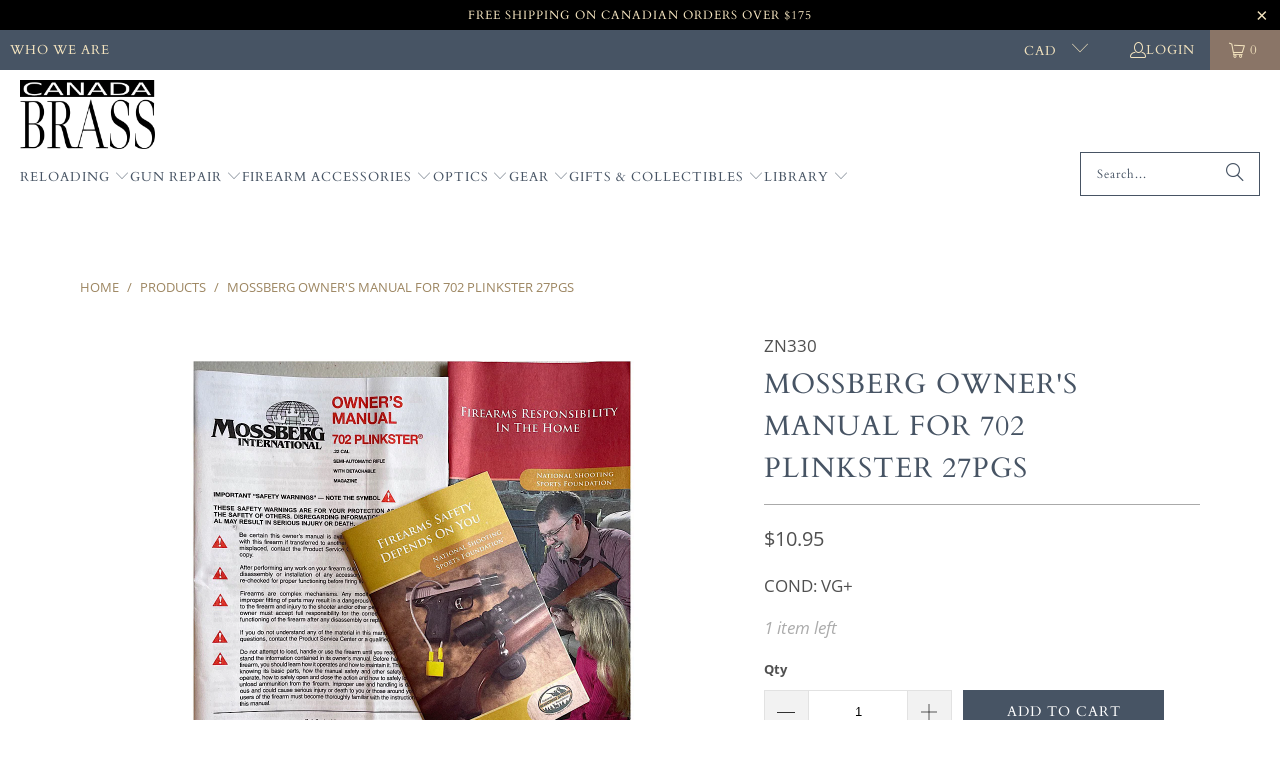

--- FILE ---
content_type: text/html; charset=utf-8
request_url: https://www.canadabrass.ca/products/mossberg-owners-manual-for-702-plinkster-27pgs
body_size: 25663
content:
<!DOCTYPE html>
<html class="no-js no-touch" lang="en">
  <head>
  <script>
    window.Store = window.Store || {};
    window.Store.id = 1864226;
  </script>
    <meta charset="utf-8">
    <meta http-equiv="cleartype" content="on">
    <meta name="robots" content="index,follow">

    <!-- Mobile Specific Metas -->
    <meta name="HandheldFriendly" content="True">
    <meta name="MobileOptimized" content="320">
    <meta name="viewport" content="width=device-width,initial-scale=1">
    <meta name="theme-color" content="#ffffff">

    
    <title>
      Mossberg Owner&#39;s Manual for 702 Plinkster 27pgs - Canada Brass
    </title>

    
      <meta name="description" content="COND: VG+"/>
    

    <link rel="preconnect" href="https://fonts.shopifycdn.com" />
    <link rel="preconnect" href="https://cdn.shopify.com" />
    <link rel="preconnect" href="https://cdn.shopifycloud.com" />

    <link rel="dns-prefetch" href="https://v.shopify.com" />
    <link rel="dns-prefetch" href="https://www.youtube.com" />
    <link rel="dns-prefetch" href="https://vimeo.com" />

    <link href="//www.canadabrass.ca/cdn/shop/t/46/assets/jquery.min.js?v=147293088974801289311704208388" as="script" rel="preload">

    <!-- Stylesheet for Fancybox library -->
    <link rel="stylesheet" href="//www.canadabrass.ca/cdn/shop/t/46/assets/fancybox.css?v=19278034316635137701704208388" type="text/css" media="all" defer>

    <!-- Stylesheets for Turbo -->
    <link href="//www.canadabrass.ca/cdn/shop/t/46/assets/styles.css?v=109812090252700098771766447484" rel="stylesheet" type="text/css" media="all" />

    <!-- Icons -->
    
      <link rel="shortcut icon" type="image/x-icon" href="//www.canadabrass.ca/cdn/shop/files/favicon_ceedff4e-ee83-4a6f-88d4-3ac6eb3ae337_180x180.png?v=1613676721">
      <link rel="apple-touch-icon" href="//www.canadabrass.ca/cdn/shop/files/favicon_ceedff4e-ee83-4a6f-88d4-3ac6eb3ae337_180x180.png?v=1613676721"/>
      <link rel="apple-touch-icon" sizes="57x57" href="//www.canadabrass.ca/cdn/shop/files/favicon_ceedff4e-ee83-4a6f-88d4-3ac6eb3ae337_57x57.png?v=1613676721"/>
      <link rel="apple-touch-icon" sizes="60x60" href="//www.canadabrass.ca/cdn/shop/files/favicon_ceedff4e-ee83-4a6f-88d4-3ac6eb3ae337_60x60.png?v=1613676721"/>
      <link rel="apple-touch-icon" sizes="72x72" href="//www.canadabrass.ca/cdn/shop/files/favicon_ceedff4e-ee83-4a6f-88d4-3ac6eb3ae337_72x72.png?v=1613676721"/>
      <link rel="apple-touch-icon" sizes="76x76" href="//www.canadabrass.ca/cdn/shop/files/favicon_ceedff4e-ee83-4a6f-88d4-3ac6eb3ae337_76x76.png?v=1613676721"/>
      <link rel="apple-touch-icon" sizes="114x114" href="//www.canadabrass.ca/cdn/shop/files/favicon_ceedff4e-ee83-4a6f-88d4-3ac6eb3ae337_114x114.png?v=1613676721"/>
      <link rel="apple-touch-icon" sizes="180x180" href="//www.canadabrass.ca/cdn/shop/files/favicon_ceedff4e-ee83-4a6f-88d4-3ac6eb3ae337_180x180.png?v=1613676721"/>
      <link rel="apple-touch-icon" sizes="228x228" href="//www.canadabrass.ca/cdn/shop/files/favicon_ceedff4e-ee83-4a6f-88d4-3ac6eb3ae337_228x228.png?v=1613676721"/>
    
    <link rel="canonical" href="https://www.canadabrass.ca/products/mossberg-owners-manual-for-702-plinkster-27pgs"/>

    

    
      <script type="text/javascript" src="/services/javascripts/currencies.js" data-no-instant></script>
    

    
      <script src="//www.canadabrass.ca/cdn/shop/t/46/assets/currencies.js?v=1648699478663843391704208388" defer></script>
    

    
    <script>
      window.PXUTheme = window.PXUTheme || {};
      window.PXUTheme.version = '9.2.0';
      window.PXUTheme.name = 'Turbo';
    </script>
    


    
<template id="price-ui"><span class="price " data-price></span><span class="compare-at-price" data-compare-at-price></span><span class="unit-pricing" data-unit-pricing></span></template>
    <template id="price-ui-badge"><div class="price-ui-badge__sticker price-ui-badge__sticker--">
    <span class="price-ui-badge__sticker-text" data-badge></span>
  </div></template>
    
    <template id="price-ui__price"><span class="money" data-price></span></template>
    <template id="price-ui__price-range"><span class="price-min" data-price-min><span class="money" data-price></span></span> - <span class="price-max" data-price-max><span class="money" data-price></span></span></template>
    <template id="price-ui__unit-pricing"><span class="unit-quantity" data-unit-quantity></span> | <span class="unit-price" data-unit-price><span class="money" data-price></span></span> / <span class="unit-measurement" data-unit-measurement></span></template>
    <template id="price-ui-badge__percent-savings-range">Save up to <span data-price-percent></span>%</template>
    <template id="price-ui-badge__percent-savings">Save <span data-price-percent></span>%</template>
    <template id="price-ui-badge__price-savings-range">Save up to <span class="money" data-price></span></template>
    <template id="price-ui-badge__price-savings">Save <span class="money" data-price></span></template>
    <template id="price-ui-badge__on-sale">Sale</template>
    <template id="price-ui-badge__sold-out">Sold out</template>
    <template id="price-ui-badge__in-stock">In stock</template>
    


    <script>
      
window.PXUTheme = window.PXUTheme || {};


window.PXUTheme.theme_settings = {};
window.PXUTheme.currency = {};
window.PXUTheme.routes = window.PXUTheme.routes || {};


window.PXUTheme.theme_settings.display_tos_checkbox = true;
window.PXUTheme.theme_settings.go_to_checkout = false;
window.PXUTheme.theme_settings.cart_action = "redirect_cart";
window.PXUTheme.theme_settings.cart_shipping_calculator = true;


window.PXUTheme.theme_settings.collection_swatches = false;
window.PXUTheme.theme_settings.collection_secondary_image = false;


window.PXUTheme.currency.show_multiple_currencies = true;
window.PXUTheme.currency.shop_currency = "CAD";
window.PXUTheme.currency.default_currency = "CAD";
window.PXUTheme.currency.display_format = "money_format";
window.PXUTheme.currency.money_format = "${{amount}}";
window.PXUTheme.currency.money_format_no_currency = "${{amount}}";
window.PXUTheme.currency.money_format_currency = "${{amount}} CAD";
window.PXUTheme.currency.native_multi_currency = false;
window.PXUTheme.currency.iso_code = "CAD";
window.PXUTheme.currency.symbol = "$";


window.PXUTheme.theme_settings.display_inventory_left = true;
window.PXUTheme.theme_settings.inventory_threshold = 10;
window.PXUTheme.theme_settings.limit_quantity = true;


window.PXUTheme.theme_settings.menu_position = "inline";


window.PXUTheme.theme_settings.newsletter_popup = false;
window.PXUTheme.theme_settings.newsletter_popup_days = "2";
window.PXUTheme.theme_settings.newsletter_popup_mobile = true;
window.PXUTheme.theme_settings.newsletter_popup_seconds = 0;


window.PXUTheme.theme_settings.pagination_type = "basic_pagination";


window.PXUTheme.theme_settings.enable_shopify_collection_badges = false;
window.PXUTheme.theme_settings.quick_shop_thumbnail_position = "bottom-thumbnails";
window.PXUTheme.theme_settings.product_form_style = "dropdown";
window.PXUTheme.theme_settings.sale_banner_enabled = true;
window.PXUTheme.theme_settings.display_savings = false;
window.PXUTheme.theme_settings.display_sold_out_price = false;
window.PXUTheme.theme_settings.free_text = "Price TBD";
window.PXUTheme.theme_settings.video_looping = false;
window.PXUTheme.theme_settings.quick_shop_style = "popup";
window.PXUTheme.theme_settings.hover_enabled = false;


window.PXUTheme.routes.cart_url = "/cart";
window.PXUTheme.routes.cart_update_url = "/cart/update";
window.PXUTheme.routes.root_url = "/";
window.PXUTheme.routes.search_url = "/search";
window.PXUTheme.routes.all_products_collection_url = "/collections/all";
window.PXUTheme.routes.product_recommendations_url = "/recommendations/products";
window.PXUTheme.routes.predictive_search_url = "/search/suggest";


window.PXUTheme.theme_settings.image_loading_style = "blur-up";


window.PXUTheme.theme_settings.enable_autocomplete = true;


window.PXUTheme.theme_settings.page_dots_enabled = false;
window.PXUTheme.theme_settings.slideshow_arrow_size = "light";


window.PXUTheme.theme_settings.quick_shop_enabled = false;


window.PXUTheme.translation = {};


window.PXUTheme.translation.agree_to_terms_warning = "You must agree with the terms and conditions to checkout.";
window.PXUTheme.translation.one_item_left = "item left";
window.PXUTheme.translation.items_left_text = "items left";
window.PXUTheme.translation.cart_savings_text = "Total Savings";
window.PXUTheme.translation.cart_discount_text = "Discount";
window.PXUTheme.translation.cart_subtotal_text = "Subtotal";
window.PXUTheme.translation.cart_remove_text = "Remove";
window.PXUTheme.translation.cart_free_text = "Free";


window.PXUTheme.translation.newsletter_success_text = "Thank you for joining our mailing list!";


window.PXUTheme.translation.notify_email = "Enter your email address...";
window.PXUTheme.translation.notify_email_value = "Translation missing: en.contact.fields.email";
window.PXUTheme.translation.notify_email_send = "Send";
window.PXUTheme.translation.notify_message_first = "Please notify me when ";
window.PXUTheme.translation.notify_message_last = " becomes available - ";
window.PXUTheme.translation.notify_success_text = "Thanks! We will notify you when this product becomes available!";


window.PXUTheme.translation.add_to_cart = "Add to Cart";
window.PXUTheme.translation.coming_soon_text = "Coming Soon";
window.PXUTheme.translation.sold_out_text = "Sold Out";
window.PXUTheme.translation.sale_text = "Sale";
window.PXUTheme.translation.savings_text = "You Save";
window.PXUTheme.translation.from_text = "from";
window.PXUTheme.translation.new_text = "New";
window.PXUTheme.translation.pre_order_text = "Pre-Order";
window.PXUTheme.translation.unavailable_text = "Unavailable";


window.PXUTheme.translation.all_results = "View all results";
window.PXUTheme.translation.no_results = "Sorry, no results!";


window.PXUTheme.media_queries = {};
window.PXUTheme.media_queries.small = window.matchMedia( "(max-width: 480px)" );
window.PXUTheme.media_queries.medium = window.matchMedia( "(max-width: 798px)" );
window.PXUTheme.media_queries.large = window.matchMedia( "(min-width: 799px)" );
window.PXUTheme.media_queries.larger = window.matchMedia( "(min-width: 960px)" );
window.PXUTheme.media_queries.xlarge = window.matchMedia( "(min-width: 1200px)" );
window.PXUTheme.media_queries.ie10 = window.matchMedia( "all and (-ms-high-contrast: none), (-ms-high-contrast: active)" );
window.PXUTheme.media_queries.tablet = window.matchMedia( "only screen and (min-width: 799px) and (max-width: 1024px)" );
window.PXUTheme.media_queries.mobile_and_tablet = window.matchMedia( "(max-width: 1024px)" );
    </script>

    

    
      <script src="//www.canadabrass.ca/cdn/shop/t/46/assets/instantclick.min.js?v=20092422000980684151704208388" data-no-instant defer></script>

      <script data-no-instant>
        window.addEventListener('DOMContentLoaded', function() {

          function inIframe() {
            try {
              return window.self !== window.top;
            } catch (e) {
              return true;
            }
          }

          if (!inIframe()){
            InstantClick.on('change', function() {

              $('head script[src*="shopify"]').each(function() {
                var script = document.createElement('script');
                script.type = 'text/javascript';
                script.src = $(this).attr('src');

                $('body').append(script);
              });

              $('body').removeClass('fancybox-active');
              $.fancybox.destroy();

              InstantClick.init();

            });
          }
        });
      </script>
    

    <script>
      
    </script>

    <script>window.performance && window.performance.mark && window.performance.mark('shopify.content_for_header.start');</script><meta id="shopify-digital-wallet" name="shopify-digital-wallet" content="/1864226/digital_wallets/dialog">
<link rel="alternate" type="application/json+oembed" href="https://www.canadabrass.ca/products/mossberg-owners-manual-for-702-plinkster-27pgs.oembed">
<script async="async" src="/checkouts/internal/preloads.js?locale=en-CA"></script>
<script id="shopify-features" type="application/json">{"accessToken":"bd69dbb8164be4158af211ede5e13b85","betas":["rich-media-storefront-analytics"],"domain":"www.canadabrass.ca","predictiveSearch":true,"shopId":1864226,"locale":"en"}</script>
<script>var Shopify = Shopify || {};
Shopify.shop = "gobles.myshopify.com";
Shopify.locale = "en";
Shopify.currency = {"active":"CAD","rate":"1.0"};
Shopify.country = "CA";
Shopify.theme = {"name":"Turbo January Update (8-16-2023) (1-2-2024)","id":126459281473,"schema_name":"Turbo","schema_version":"9.2.0","theme_store_id":null,"role":"main"};
Shopify.theme.handle = "null";
Shopify.theme.style = {"id":null,"handle":null};
Shopify.cdnHost = "www.canadabrass.ca/cdn";
Shopify.routes = Shopify.routes || {};
Shopify.routes.root = "/";</script>
<script type="module">!function(o){(o.Shopify=o.Shopify||{}).modules=!0}(window);</script>
<script>!function(o){function n(){var o=[];function n(){o.push(Array.prototype.slice.apply(arguments))}return n.q=o,n}var t=o.Shopify=o.Shopify||{};t.loadFeatures=n(),t.autoloadFeatures=n()}(window);</script>
<script id="shop-js-analytics" type="application/json">{"pageType":"product"}</script>
<script defer="defer" async type="module" src="//www.canadabrass.ca/cdn/shopifycloud/shop-js/modules/v2/client.init-shop-cart-sync_BApSsMSl.en.esm.js"></script>
<script defer="defer" async type="module" src="//www.canadabrass.ca/cdn/shopifycloud/shop-js/modules/v2/chunk.common_CBoos6YZ.esm.js"></script>
<script type="module">
  await import("//www.canadabrass.ca/cdn/shopifycloud/shop-js/modules/v2/client.init-shop-cart-sync_BApSsMSl.en.esm.js");
await import("//www.canadabrass.ca/cdn/shopifycloud/shop-js/modules/v2/chunk.common_CBoos6YZ.esm.js");

  window.Shopify.SignInWithShop?.initShopCartSync?.({"fedCMEnabled":true,"windoidEnabled":true});

</script>
<script>(function() {
  var isLoaded = false;
  function asyncLoad() {
    if (isLoaded) return;
    isLoaded = true;
    var urls = ["https:\/\/zooomyapps.com\/wishlist\/ZooomyOrders.js?shop=gobles.myshopify.com"];
    for (var i = 0; i < urls.length; i++) {
      var s = document.createElement('script');
      s.type = 'text/javascript';
      s.async = true;
      s.src = urls[i];
      var x = document.getElementsByTagName('script')[0];
      x.parentNode.insertBefore(s, x);
    }
  };
  if(window.attachEvent) {
    window.attachEvent('onload', asyncLoad);
  } else {
    window.addEventListener('load', asyncLoad, false);
  }
})();</script>
<script id="__st">var __st={"a":1864226,"offset":-18000,"reqid":"ac376d76-c507-4d69-8bc3-5433ef8036d0-1768908160","pageurl":"www.canadabrass.ca\/products\/mossberg-owners-manual-for-702-plinkster-27pgs","u":"2352c759cab2","p":"product","rtyp":"product","rid":6798139752513};</script>
<script>window.ShopifyPaypalV4VisibilityTracking = true;</script>
<script id="captcha-bootstrap">!function(){'use strict';const t='contact',e='account',n='new_comment',o=[[t,t],['blogs',n],['comments',n],[t,'customer']],c=[[e,'customer_login'],[e,'guest_login'],[e,'recover_customer_password'],[e,'create_customer']],r=t=>t.map((([t,e])=>`form[action*='/${t}']:not([data-nocaptcha='true']) input[name='form_type'][value='${e}']`)).join(','),a=t=>()=>t?[...document.querySelectorAll(t)].map((t=>t.form)):[];function s(){const t=[...o],e=r(t);return a(e)}const i='password',u='form_key',d=['recaptcha-v3-token','g-recaptcha-response','h-captcha-response',i],f=()=>{try{return window.sessionStorage}catch{return}},m='__shopify_v',_=t=>t.elements[u];function p(t,e,n=!1){try{const o=window.sessionStorage,c=JSON.parse(o.getItem(e)),{data:r}=function(t){const{data:e,action:n}=t;return t[m]||n?{data:e,action:n}:{data:t,action:n}}(c);for(const[e,n]of Object.entries(r))t.elements[e]&&(t.elements[e].value=n);n&&o.removeItem(e)}catch(o){console.error('form repopulation failed',{error:o})}}const l='form_type',E='cptcha';function T(t){t.dataset[E]=!0}const w=window,h=w.document,L='Shopify',v='ce_forms',y='captcha';let A=!1;((t,e)=>{const n=(g='f06e6c50-85a8-45c8-87d0-21a2b65856fe',I='https://cdn.shopify.com/shopifycloud/storefront-forms-hcaptcha/ce_storefront_forms_captcha_hcaptcha.v1.5.2.iife.js',D={infoText:'Protected by hCaptcha',privacyText:'Privacy',termsText:'Terms'},(t,e,n)=>{const o=w[L][v],c=o.bindForm;if(c)return c(t,g,e,D).then(n);var r;o.q.push([[t,g,e,D],n]),r=I,A||(h.body.append(Object.assign(h.createElement('script'),{id:'captcha-provider',async:!0,src:r})),A=!0)});var g,I,D;w[L]=w[L]||{},w[L][v]=w[L][v]||{},w[L][v].q=[],w[L][y]=w[L][y]||{},w[L][y].protect=function(t,e){n(t,void 0,e),T(t)},Object.freeze(w[L][y]),function(t,e,n,w,h,L){const[v,y,A,g]=function(t,e,n){const i=e?o:[],u=t?c:[],d=[...i,...u],f=r(d),m=r(i),_=r(d.filter((([t,e])=>n.includes(e))));return[a(f),a(m),a(_),s()]}(w,h,L),I=t=>{const e=t.target;return e instanceof HTMLFormElement?e:e&&e.form},D=t=>v().includes(t);t.addEventListener('submit',(t=>{const e=I(t);if(!e)return;const n=D(e)&&!e.dataset.hcaptchaBound&&!e.dataset.recaptchaBound,o=_(e),c=g().includes(e)&&(!o||!o.value);(n||c)&&t.preventDefault(),c&&!n&&(function(t){try{if(!f())return;!function(t){const e=f();if(!e)return;const n=_(t);if(!n)return;const o=n.value;o&&e.removeItem(o)}(t);const e=Array.from(Array(32),(()=>Math.random().toString(36)[2])).join('');!function(t,e){_(t)||t.append(Object.assign(document.createElement('input'),{type:'hidden',name:u})),t.elements[u].value=e}(t,e),function(t,e){const n=f();if(!n)return;const o=[...t.querySelectorAll(`input[type='${i}']`)].map((({name:t})=>t)),c=[...d,...o],r={};for(const[a,s]of new FormData(t).entries())c.includes(a)||(r[a]=s);n.setItem(e,JSON.stringify({[m]:1,action:t.action,data:r}))}(t,e)}catch(e){console.error('failed to persist form',e)}}(e),e.submit())}));const S=(t,e)=>{t&&!t.dataset[E]&&(n(t,e.some((e=>e===t))),T(t))};for(const o of['focusin','change'])t.addEventListener(o,(t=>{const e=I(t);D(e)&&S(e,y())}));const B=e.get('form_key'),M=e.get(l),P=B&&M;t.addEventListener('DOMContentLoaded',(()=>{const t=y();if(P)for(const e of t)e.elements[l].value===M&&p(e,B);[...new Set([...A(),...v().filter((t=>'true'===t.dataset.shopifyCaptcha))])].forEach((e=>S(e,t)))}))}(h,new URLSearchParams(w.location.search),n,t,e,['guest_login'])})(!0,!0)}();</script>
<script integrity="sha256-4kQ18oKyAcykRKYeNunJcIwy7WH5gtpwJnB7kiuLZ1E=" data-source-attribution="shopify.loadfeatures" defer="defer" src="//www.canadabrass.ca/cdn/shopifycloud/storefront/assets/storefront/load_feature-a0a9edcb.js" crossorigin="anonymous"></script>
<script data-source-attribution="shopify.dynamic_checkout.dynamic.init">var Shopify=Shopify||{};Shopify.PaymentButton=Shopify.PaymentButton||{isStorefrontPortableWallets:!0,init:function(){window.Shopify.PaymentButton.init=function(){};var t=document.createElement("script");t.src="https://www.canadabrass.ca/cdn/shopifycloud/portable-wallets/latest/portable-wallets.en.js",t.type="module",document.head.appendChild(t)}};
</script>
<script data-source-attribution="shopify.dynamic_checkout.buyer_consent">
  function portableWalletsHideBuyerConsent(e){var t=document.getElementById("shopify-buyer-consent"),n=document.getElementById("shopify-subscription-policy-button");t&&n&&(t.classList.add("hidden"),t.setAttribute("aria-hidden","true"),n.removeEventListener("click",e))}function portableWalletsShowBuyerConsent(e){var t=document.getElementById("shopify-buyer-consent"),n=document.getElementById("shopify-subscription-policy-button");t&&n&&(t.classList.remove("hidden"),t.removeAttribute("aria-hidden"),n.addEventListener("click",e))}window.Shopify?.PaymentButton&&(window.Shopify.PaymentButton.hideBuyerConsent=portableWalletsHideBuyerConsent,window.Shopify.PaymentButton.showBuyerConsent=portableWalletsShowBuyerConsent);
</script>
<script data-source-attribution="shopify.dynamic_checkout.cart.bootstrap">document.addEventListener("DOMContentLoaded",(function(){function t(){return document.querySelector("shopify-accelerated-checkout-cart, shopify-accelerated-checkout")}if(t())Shopify.PaymentButton.init();else{new MutationObserver((function(e,n){t()&&(Shopify.PaymentButton.init(),n.disconnect())})).observe(document.body,{childList:!0,subtree:!0})}}));
</script>
<script id='scb4127' type='text/javascript' async='' src='https://www.canadabrass.ca/cdn/shopifycloud/privacy-banner/storefront-banner.js'></script>
<script>window.performance && window.performance.mark && window.performance.mark('shopify.content_for_header.end');</script>

    

<meta name="author" content="Canada Brass">
<meta property="og:url" content="https://www.canadabrass.ca/products/mossberg-owners-manual-for-702-plinkster-27pgs">
<meta property="og:site_name" content="Canada Brass">




  <meta property="og:type" content="product">
  <meta property="og:title" content="Mossberg Owner&#39;s Manual for 702 Plinkster 27pgs">
  
    
      <meta property="og:image" content="https://www.canadabrass.ca/cdn/shop/products/image_dbfddbd0-83db-4df8-89cb-166dc160ae60_600x.jpg?v=1654648688">
      <meta property="og:image:secure_url" content="https://www.canadabrass.ca/cdn/shop/products/image_dbfddbd0-83db-4df8-89cb-166dc160ae60_600x.jpg?v=1654648688">
      
      <meta property="og:image:width" content="1000">
      <meta property="og:image:height" content="1000">
    
  
  <meta property="product:price:amount" content="10.95">
  <meta property="product:price:currency" content="CAD">



  <meta property="og:description" content="COND: VG+">




<meta name="twitter:card" content="summary">

  <meta name="twitter:title" content="Mossberg Owner&#39;s Manual for 702 Plinkster 27pgs">
  <meta name="twitter:description" content="COND: VG+">
  <meta name="twitter:image" content="https://www.canadabrass.ca/cdn/shop/products/image_dbfddbd0-83db-4df8-89cb-166dc160ae60_240x.jpg?v=1654648688">
  <meta name="twitter:image:width" content="240">
  <meta name="twitter:image:height" content="240">
  <meta name="twitter:image:alt" content="Mossberg Owner&#39;s Manual for 702 Plinkster 27pgs - Canada Brass - ">



    
    
  <script src="https://cdn.shopify.com/extensions/019b550e-b716-72e7-9762-eb3e5f41fedf/site-66/assets/bar.js" type="text/javascript" defer="defer"></script>
<link href="https://monorail-edge.shopifysvc.com" rel="dns-prefetch">
<script>(function(){if ("sendBeacon" in navigator && "performance" in window) {try {var session_token_from_headers = performance.getEntriesByType('navigation')[0].serverTiming.find(x => x.name == '_s').description;} catch {var session_token_from_headers = undefined;}var session_cookie_matches = document.cookie.match(/_shopify_s=([^;]*)/);var session_token_from_cookie = session_cookie_matches && session_cookie_matches.length === 2 ? session_cookie_matches[1] : "";var session_token = session_token_from_headers || session_token_from_cookie || "";function handle_abandonment_event(e) {var entries = performance.getEntries().filter(function(entry) {return /monorail-edge.shopifysvc.com/.test(entry.name);});if (!window.abandonment_tracked && entries.length === 0) {window.abandonment_tracked = true;var currentMs = Date.now();var navigation_start = performance.timing.navigationStart;var payload = {shop_id: 1864226,url: window.location.href,navigation_start,duration: currentMs - navigation_start,session_token,page_type: "product"};window.navigator.sendBeacon("https://monorail-edge.shopifysvc.com/v1/produce", JSON.stringify({schema_id: "online_store_buyer_site_abandonment/1.1",payload: payload,metadata: {event_created_at_ms: currentMs,event_sent_at_ms: currentMs}}));}}window.addEventListener('pagehide', handle_abandonment_event);}}());</script>
<script id="web-pixels-manager-setup">(function e(e,d,r,n,o){if(void 0===o&&(o={}),!Boolean(null===(a=null===(i=window.Shopify)||void 0===i?void 0:i.analytics)||void 0===a?void 0:a.replayQueue)){var i,a;window.Shopify=window.Shopify||{};var t=window.Shopify;t.analytics=t.analytics||{};var s=t.analytics;s.replayQueue=[],s.publish=function(e,d,r){return s.replayQueue.push([e,d,r]),!0};try{self.performance.mark("wpm:start")}catch(e){}var l=function(){var e={modern:/Edge?\/(1{2}[4-9]|1[2-9]\d|[2-9]\d{2}|\d{4,})\.\d+(\.\d+|)|Firefox\/(1{2}[4-9]|1[2-9]\d|[2-9]\d{2}|\d{4,})\.\d+(\.\d+|)|Chrom(ium|e)\/(9{2}|\d{3,})\.\d+(\.\d+|)|(Maci|X1{2}).+ Version\/(15\.\d+|(1[6-9]|[2-9]\d|\d{3,})\.\d+)([,.]\d+|)( \(\w+\)|)( Mobile\/\w+|) Safari\/|Chrome.+OPR\/(9{2}|\d{3,})\.\d+\.\d+|(CPU[ +]OS|iPhone[ +]OS|CPU[ +]iPhone|CPU IPhone OS|CPU iPad OS)[ +]+(15[._]\d+|(1[6-9]|[2-9]\d|\d{3,})[._]\d+)([._]\d+|)|Android:?[ /-](13[3-9]|1[4-9]\d|[2-9]\d{2}|\d{4,})(\.\d+|)(\.\d+|)|Android.+Firefox\/(13[5-9]|1[4-9]\d|[2-9]\d{2}|\d{4,})\.\d+(\.\d+|)|Android.+Chrom(ium|e)\/(13[3-9]|1[4-9]\d|[2-9]\d{2}|\d{4,})\.\d+(\.\d+|)|SamsungBrowser\/([2-9]\d|\d{3,})\.\d+/,legacy:/Edge?\/(1[6-9]|[2-9]\d|\d{3,})\.\d+(\.\d+|)|Firefox\/(5[4-9]|[6-9]\d|\d{3,})\.\d+(\.\d+|)|Chrom(ium|e)\/(5[1-9]|[6-9]\d|\d{3,})\.\d+(\.\d+|)([\d.]+$|.*Safari\/(?![\d.]+ Edge\/[\d.]+$))|(Maci|X1{2}).+ Version\/(10\.\d+|(1[1-9]|[2-9]\d|\d{3,})\.\d+)([,.]\d+|)( \(\w+\)|)( Mobile\/\w+|) Safari\/|Chrome.+OPR\/(3[89]|[4-9]\d|\d{3,})\.\d+\.\d+|(CPU[ +]OS|iPhone[ +]OS|CPU[ +]iPhone|CPU IPhone OS|CPU iPad OS)[ +]+(10[._]\d+|(1[1-9]|[2-9]\d|\d{3,})[._]\d+)([._]\d+|)|Android:?[ /-](13[3-9]|1[4-9]\d|[2-9]\d{2}|\d{4,})(\.\d+|)(\.\d+|)|Mobile Safari.+OPR\/([89]\d|\d{3,})\.\d+\.\d+|Android.+Firefox\/(13[5-9]|1[4-9]\d|[2-9]\d{2}|\d{4,})\.\d+(\.\d+|)|Android.+Chrom(ium|e)\/(13[3-9]|1[4-9]\d|[2-9]\d{2}|\d{4,})\.\d+(\.\d+|)|Android.+(UC? ?Browser|UCWEB|U3)[ /]?(15\.([5-9]|\d{2,})|(1[6-9]|[2-9]\d|\d{3,})\.\d+)\.\d+|SamsungBrowser\/(5\.\d+|([6-9]|\d{2,})\.\d+)|Android.+MQ{2}Browser\/(14(\.(9|\d{2,})|)|(1[5-9]|[2-9]\d|\d{3,})(\.\d+|))(\.\d+|)|K[Aa][Ii]OS\/(3\.\d+|([4-9]|\d{2,})\.\d+)(\.\d+|)/},d=e.modern,r=e.legacy,n=navigator.userAgent;return n.match(d)?"modern":n.match(r)?"legacy":"unknown"}(),u="modern"===l?"modern":"legacy",c=(null!=n?n:{modern:"",legacy:""})[u],f=function(e){return[e.baseUrl,"/wpm","/b",e.hashVersion,"modern"===e.buildTarget?"m":"l",".js"].join("")}({baseUrl:d,hashVersion:r,buildTarget:u}),m=function(e){var d=e.version,r=e.bundleTarget,n=e.surface,o=e.pageUrl,i=e.monorailEndpoint;return{emit:function(e){var a=e.status,t=e.errorMsg,s=(new Date).getTime(),l=JSON.stringify({metadata:{event_sent_at_ms:s},events:[{schema_id:"web_pixels_manager_load/3.1",payload:{version:d,bundle_target:r,page_url:o,status:a,surface:n,error_msg:t},metadata:{event_created_at_ms:s}}]});if(!i)return console&&console.warn&&console.warn("[Web Pixels Manager] No Monorail endpoint provided, skipping logging."),!1;try{return self.navigator.sendBeacon.bind(self.navigator)(i,l)}catch(e){}var u=new XMLHttpRequest;try{return u.open("POST",i,!0),u.setRequestHeader("Content-Type","text/plain"),u.send(l),!0}catch(e){return console&&console.warn&&console.warn("[Web Pixels Manager] Got an unhandled error while logging to Monorail."),!1}}}}({version:r,bundleTarget:l,surface:e.surface,pageUrl:self.location.href,monorailEndpoint:e.monorailEndpoint});try{o.browserTarget=l,function(e){var d=e.src,r=e.async,n=void 0===r||r,o=e.onload,i=e.onerror,a=e.sri,t=e.scriptDataAttributes,s=void 0===t?{}:t,l=document.createElement("script"),u=document.querySelector("head"),c=document.querySelector("body");if(l.async=n,l.src=d,a&&(l.integrity=a,l.crossOrigin="anonymous"),s)for(var f in s)if(Object.prototype.hasOwnProperty.call(s,f))try{l.dataset[f]=s[f]}catch(e){}if(o&&l.addEventListener("load",o),i&&l.addEventListener("error",i),u)u.appendChild(l);else{if(!c)throw new Error("Did not find a head or body element to append the script");c.appendChild(l)}}({src:f,async:!0,onload:function(){if(!function(){var e,d;return Boolean(null===(d=null===(e=window.Shopify)||void 0===e?void 0:e.analytics)||void 0===d?void 0:d.initialized)}()){var d=window.webPixelsManager.init(e)||void 0;if(d){var r=window.Shopify.analytics;r.replayQueue.forEach((function(e){var r=e[0],n=e[1],o=e[2];d.publishCustomEvent(r,n,o)})),r.replayQueue=[],r.publish=d.publishCustomEvent,r.visitor=d.visitor,r.initialized=!0}}},onerror:function(){return m.emit({status:"failed",errorMsg:"".concat(f," has failed to load")})},sri:function(e){var d=/^sha384-[A-Za-z0-9+/=]+$/;return"string"==typeof e&&d.test(e)}(c)?c:"",scriptDataAttributes:o}),m.emit({status:"loading"})}catch(e){m.emit({status:"failed",errorMsg:(null==e?void 0:e.message)||"Unknown error"})}}})({shopId: 1864226,storefrontBaseUrl: "https://www.canadabrass.ca",extensionsBaseUrl: "https://extensions.shopifycdn.com/cdn/shopifycloud/web-pixels-manager",monorailEndpoint: "https://monorail-edge.shopifysvc.com/unstable/produce_batch",surface: "storefront-renderer",enabledBetaFlags: ["2dca8a86"],webPixelsConfigList: [{"id":"1035599937","configuration":"{\"accountID\":\"4188\"}","eventPayloadVersion":"v1","runtimeContext":"STRICT","scriptVersion":"b6d5c164c7240717c36e822bed49df75","type":"APP","apiClientId":2713865,"privacyPurposes":["ANALYTICS","MARKETING","SALE_OF_DATA"],"dataSharingAdjustments":{"protectedCustomerApprovalScopes":["read_customer_personal_data"]}},{"id":"324796481","configuration":"{\"config\":\"{\\\"pixel_id\\\":\\\"G-8DQER1BYV5\\\",\\\"target_country\\\":\\\"CA\\\",\\\"gtag_events\\\":[{\\\"type\\\":\\\"begin_checkout\\\",\\\"action_label\\\":\\\"G-8DQER1BYV5\\\"},{\\\"type\\\":\\\"search\\\",\\\"action_label\\\":\\\"G-8DQER1BYV5\\\"},{\\\"type\\\":\\\"view_item\\\",\\\"action_label\\\":[\\\"G-8DQER1BYV5\\\",\\\"MC-TBHLF7LG5X\\\"]},{\\\"type\\\":\\\"purchase\\\",\\\"action_label\\\":[\\\"G-8DQER1BYV5\\\",\\\"MC-TBHLF7LG5X\\\"]},{\\\"type\\\":\\\"page_view\\\",\\\"action_label\\\":[\\\"G-8DQER1BYV5\\\",\\\"MC-TBHLF7LG5X\\\"]},{\\\"type\\\":\\\"add_payment_info\\\",\\\"action_label\\\":\\\"G-8DQER1BYV5\\\"},{\\\"type\\\":\\\"add_to_cart\\\",\\\"action_label\\\":\\\"G-8DQER1BYV5\\\"}],\\\"enable_monitoring_mode\\\":false}\"}","eventPayloadVersion":"v1","runtimeContext":"OPEN","scriptVersion":"b2a88bafab3e21179ed38636efcd8a93","type":"APP","apiClientId":1780363,"privacyPurposes":[],"dataSharingAdjustments":{"protectedCustomerApprovalScopes":["read_customer_address","read_customer_email","read_customer_name","read_customer_personal_data","read_customer_phone"]}},{"id":"shopify-app-pixel","configuration":"{}","eventPayloadVersion":"v1","runtimeContext":"STRICT","scriptVersion":"0450","apiClientId":"shopify-pixel","type":"APP","privacyPurposes":["ANALYTICS","MARKETING"]},{"id":"shopify-custom-pixel","eventPayloadVersion":"v1","runtimeContext":"LAX","scriptVersion":"0450","apiClientId":"shopify-pixel","type":"CUSTOM","privacyPurposes":["ANALYTICS","MARKETING"]}],isMerchantRequest: false,initData: {"shop":{"name":"Canada Brass","paymentSettings":{"currencyCode":"CAD"},"myshopifyDomain":"gobles.myshopify.com","countryCode":"CA","storefrontUrl":"https:\/\/www.canadabrass.ca"},"customer":null,"cart":null,"checkout":null,"productVariants":[{"price":{"amount":10.95,"currencyCode":"CAD"},"product":{"title":"Mossberg Owner's Manual for 702 Plinkster 27pgs","vendor":"Bookshelf","id":"6798139752513","untranslatedTitle":"Mossberg Owner's Manual for 702 Plinkster 27pgs","url":"\/products\/mossberg-owners-manual-for-702-plinkster-27pgs","type":"Library"},"id":"39906272575553","image":{"src":"\/\/www.canadabrass.ca\/cdn\/shop\/products\/image_dbfddbd0-83db-4df8-89cb-166dc160ae60.jpg?v=1654648688"},"sku":"ZN330","title":"Default Title","untranslatedTitle":"Default Title"}],"purchasingCompany":null},},"https://www.canadabrass.ca/cdn","fcfee988w5aeb613cpc8e4bc33m6693e112",{"modern":"","legacy":""},{"shopId":"1864226","storefrontBaseUrl":"https:\/\/www.canadabrass.ca","extensionBaseUrl":"https:\/\/extensions.shopifycdn.com\/cdn\/shopifycloud\/web-pixels-manager","surface":"storefront-renderer","enabledBetaFlags":"[\"2dca8a86\"]","isMerchantRequest":"false","hashVersion":"fcfee988w5aeb613cpc8e4bc33m6693e112","publish":"custom","events":"[[\"page_viewed\",{}],[\"product_viewed\",{\"productVariant\":{\"price\":{\"amount\":10.95,\"currencyCode\":\"CAD\"},\"product\":{\"title\":\"Mossberg Owner's Manual for 702 Plinkster 27pgs\",\"vendor\":\"Bookshelf\",\"id\":\"6798139752513\",\"untranslatedTitle\":\"Mossberg Owner's Manual for 702 Plinkster 27pgs\",\"url\":\"\/products\/mossberg-owners-manual-for-702-plinkster-27pgs\",\"type\":\"Library\"},\"id\":\"39906272575553\",\"image\":{\"src\":\"\/\/www.canadabrass.ca\/cdn\/shop\/products\/image_dbfddbd0-83db-4df8-89cb-166dc160ae60.jpg?v=1654648688\"},\"sku\":\"ZN330\",\"title\":\"Default Title\",\"untranslatedTitle\":\"Default Title\"}}]]"});</script><script>
  window.ShopifyAnalytics = window.ShopifyAnalytics || {};
  window.ShopifyAnalytics.meta = window.ShopifyAnalytics.meta || {};
  window.ShopifyAnalytics.meta.currency = 'CAD';
  var meta = {"product":{"id":6798139752513,"gid":"gid:\/\/shopify\/Product\/6798139752513","vendor":"Bookshelf","type":"Library","handle":"mossberg-owners-manual-for-702-plinkster-27pgs","variants":[{"id":39906272575553,"price":1095,"name":"Mossberg Owner's Manual for 702 Plinkster 27pgs","public_title":null,"sku":"ZN330"}],"remote":false},"page":{"pageType":"product","resourceType":"product","resourceId":6798139752513,"requestId":"ac376d76-c507-4d69-8bc3-5433ef8036d0-1768908160"}};
  for (var attr in meta) {
    window.ShopifyAnalytics.meta[attr] = meta[attr];
  }
</script>
<script class="analytics">
  (function () {
    var customDocumentWrite = function(content) {
      var jquery = null;

      if (window.jQuery) {
        jquery = window.jQuery;
      } else if (window.Checkout && window.Checkout.$) {
        jquery = window.Checkout.$;
      }

      if (jquery) {
        jquery('body').append(content);
      }
    };

    var hasLoggedConversion = function(token) {
      if (token) {
        return document.cookie.indexOf('loggedConversion=' + token) !== -1;
      }
      return false;
    }

    var setCookieIfConversion = function(token) {
      if (token) {
        var twoMonthsFromNow = new Date(Date.now());
        twoMonthsFromNow.setMonth(twoMonthsFromNow.getMonth() + 2);

        document.cookie = 'loggedConversion=' + token + '; expires=' + twoMonthsFromNow;
      }
    }

    var trekkie = window.ShopifyAnalytics.lib = window.trekkie = window.trekkie || [];
    if (trekkie.integrations) {
      return;
    }
    trekkie.methods = [
      'identify',
      'page',
      'ready',
      'track',
      'trackForm',
      'trackLink'
    ];
    trekkie.factory = function(method) {
      return function() {
        var args = Array.prototype.slice.call(arguments);
        args.unshift(method);
        trekkie.push(args);
        return trekkie;
      };
    };
    for (var i = 0; i < trekkie.methods.length; i++) {
      var key = trekkie.methods[i];
      trekkie[key] = trekkie.factory(key);
    }
    trekkie.load = function(config) {
      trekkie.config = config || {};
      trekkie.config.initialDocumentCookie = document.cookie;
      var first = document.getElementsByTagName('script')[0];
      var script = document.createElement('script');
      script.type = 'text/javascript';
      script.onerror = function(e) {
        var scriptFallback = document.createElement('script');
        scriptFallback.type = 'text/javascript';
        scriptFallback.onerror = function(error) {
                var Monorail = {
      produce: function produce(monorailDomain, schemaId, payload) {
        var currentMs = new Date().getTime();
        var event = {
          schema_id: schemaId,
          payload: payload,
          metadata: {
            event_created_at_ms: currentMs,
            event_sent_at_ms: currentMs
          }
        };
        return Monorail.sendRequest("https://" + monorailDomain + "/v1/produce", JSON.stringify(event));
      },
      sendRequest: function sendRequest(endpointUrl, payload) {
        // Try the sendBeacon API
        if (window && window.navigator && typeof window.navigator.sendBeacon === 'function' && typeof window.Blob === 'function' && !Monorail.isIos12()) {
          var blobData = new window.Blob([payload], {
            type: 'text/plain'
          });

          if (window.navigator.sendBeacon(endpointUrl, blobData)) {
            return true;
          } // sendBeacon was not successful

        } // XHR beacon

        var xhr = new XMLHttpRequest();

        try {
          xhr.open('POST', endpointUrl);
          xhr.setRequestHeader('Content-Type', 'text/plain');
          xhr.send(payload);
        } catch (e) {
          console.log(e);
        }

        return false;
      },
      isIos12: function isIos12() {
        return window.navigator.userAgent.lastIndexOf('iPhone; CPU iPhone OS 12_') !== -1 || window.navigator.userAgent.lastIndexOf('iPad; CPU OS 12_') !== -1;
      }
    };
    Monorail.produce('monorail-edge.shopifysvc.com',
      'trekkie_storefront_load_errors/1.1',
      {shop_id: 1864226,
      theme_id: 126459281473,
      app_name: "storefront",
      context_url: window.location.href,
      source_url: "//www.canadabrass.ca/cdn/s/trekkie.storefront.cd680fe47e6c39ca5d5df5f0a32d569bc48c0f27.min.js"});

        };
        scriptFallback.async = true;
        scriptFallback.src = '//www.canadabrass.ca/cdn/s/trekkie.storefront.cd680fe47e6c39ca5d5df5f0a32d569bc48c0f27.min.js';
        first.parentNode.insertBefore(scriptFallback, first);
      };
      script.async = true;
      script.src = '//www.canadabrass.ca/cdn/s/trekkie.storefront.cd680fe47e6c39ca5d5df5f0a32d569bc48c0f27.min.js';
      first.parentNode.insertBefore(script, first);
    };
    trekkie.load(
      {"Trekkie":{"appName":"storefront","development":false,"defaultAttributes":{"shopId":1864226,"isMerchantRequest":null,"themeId":126459281473,"themeCityHash":"15299433052160496938","contentLanguage":"en","currency":"CAD","eventMetadataId":"da6b3b0b-22cc-4514-809d-27e2b110fc8f"},"isServerSideCookieWritingEnabled":true,"monorailRegion":"shop_domain","enabledBetaFlags":["65f19447"]},"Session Attribution":{},"S2S":{"facebookCapiEnabled":false,"source":"trekkie-storefront-renderer","apiClientId":580111}}
    );

    var loaded = false;
    trekkie.ready(function() {
      if (loaded) return;
      loaded = true;

      window.ShopifyAnalytics.lib = window.trekkie;

      var originalDocumentWrite = document.write;
      document.write = customDocumentWrite;
      try { window.ShopifyAnalytics.merchantGoogleAnalytics.call(this); } catch(error) {};
      document.write = originalDocumentWrite;

      window.ShopifyAnalytics.lib.page(null,{"pageType":"product","resourceType":"product","resourceId":6798139752513,"requestId":"ac376d76-c507-4d69-8bc3-5433ef8036d0-1768908160","shopifyEmitted":true});

      var match = window.location.pathname.match(/checkouts\/(.+)\/(thank_you|post_purchase)/)
      var token = match? match[1]: undefined;
      if (!hasLoggedConversion(token)) {
        setCookieIfConversion(token);
        window.ShopifyAnalytics.lib.track("Viewed Product",{"currency":"CAD","variantId":39906272575553,"productId":6798139752513,"productGid":"gid:\/\/shopify\/Product\/6798139752513","name":"Mossberg Owner's Manual for 702 Plinkster 27pgs","price":"10.95","sku":"ZN330","brand":"Bookshelf","variant":null,"category":"Library","nonInteraction":true,"remote":false},undefined,undefined,{"shopifyEmitted":true});
      window.ShopifyAnalytics.lib.track("monorail:\/\/trekkie_storefront_viewed_product\/1.1",{"currency":"CAD","variantId":39906272575553,"productId":6798139752513,"productGid":"gid:\/\/shopify\/Product\/6798139752513","name":"Mossberg Owner's Manual for 702 Plinkster 27pgs","price":"10.95","sku":"ZN330","brand":"Bookshelf","variant":null,"category":"Library","nonInteraction":true,"remote":false,"referer":"https:\/\/www.canadabrass.ca\/products\/mossberg-owners-manual-for-702-plinkster-27pgs"});
      }
    });


        var eventsListenerScript = document.createElement('script');
        eventsListenerScript.async = true;
        eventsListenerScript.src = "//www.canadabrass.ca/cdn/shopifycloud/storefront/assets/shop_events_listener-3da45d37.js";
        document.getElementsByTagName('head')[0].appendChild(eventsListenerScript);

})();</script>
  <script>
  if (!window.ga || (window.ga && typeof window.ga !== 'function')) {
    window.ga = function ga() {
      (window.ga.q = window.ga.q || []).push(arguments);
      if (window.Shopify && window.Shopify.analytics && typeof window.Shopify.analytics.publish === 'function') {
        window.Shopify.analytics.publish("ga_stub_called", {}, {sendTo: "google_osp_migration"});
      }
      console.error("Shopify's Google Analytics stub called with:", Array.from(arguments), "\nSee https://help.shopify.com/manual/promoting-marketing/pixels/pixel-migration#google for more information.");
    };
    if (window.Shopify && window.Shopify.analytics && typeof window.Shopify.analytics.publish === 'function') {
      window.Shopify.analytics.publish("ga_stub_initialized", {}, {sendTo: "google_osp_migration"});
    }
  }
</script>
<script
  defer
  src="https://www.canadabrass.ca/cdn/shopifycloud/perf-kit/shopify-perf-kit-3.0.4.min.js"
  data-application="storefront-renderer"
  data-shop-id="1864226"
  data-render-region="gcp-us-central1"
  data-page-type="product"
  data-theme-instance-id="126459281473"
  data-theme-name="Turbo"
  data-theme-version="9.2.0"
  data-monorail-region="shop_domain"
  data-resource-timing-sampling-rate="10"
  data-shs="true"
  data-shs-beacon="true"
  data-shs-export-with-fetch="true"
  data-shs-logs-sample-rate="1"
  data-shs-beacon-endpoint="https://www.canadabrass.ca/api/collect"
></script>
</head>

  

  <noscript>
    <style>
      .product_section .product_form,
      .product_gallery {
        opacity: 1;
      }

      .multi_select,
      form .select {
        display: block !important;
      }

      .image-element__wrap {
        display: none;
      }
    </style>
  </noscript>

  <body class="product"
        data-money-format="${{amount}}"
        data-shop-currency="CAD"
        data-shop-url="https://www.canadabrass.ca">

  <script>
    document.documentElement.className=document.documentElement.className.replace(/\bno-js\b/,'js');
    if(window.Shopify&&window.Shopify.designMode)document.documentElement.className+=' in-theme-editor';
    if(('ontouchstart' in window)||window.DocumentTouch&&document instanceof DocumentTouch)document.documentElement.className=document.documentElement.className.replace(/\bno-touch\b/,'has-touch');
  </script>

    
    <svg
      class="icon-star-reference"
      aria-hidden="true"
      focusable="false"
      role="presentation"
      xmlns="http://www.w3.org/2000/svg" width="20" height="20" viewBox="3 3 17 17" fill="none"
    >
      <symbol id="icon-star">
        <rect class="icon-star-background" width="20" height="20" fill="currentColor"/>
        <path d="M10 3L12.163 7.60778L17 8.35121L13.5 11.9359L14.326 17L10 14.6078L5.674 17L6.5 11.9359L3 8.35121L7.837 7.60778L10 3Z" stroke="currentColor" stroke-width="2" stroke-linecap="round" stroke-linejoin="round" fill="none"/>
      </symbol>
      <clipPath id="icon-star-clip">
        <path d="M10 3L12.163 7.60778L17 8.35121L13.5 11.9359L14.326 17L10 14.6078L5.674 17L6.5 11.9359L3 8.35121L7.837 7.60778L10 3Z" stroke="currentColor" stroke-width="2" stroke-linecap="round" stroke-linejoin="round"/>
      </clipPath>
    </svg>
    


    <!-- BEGIN sections: header-group -->
<div id="shopify-section-sections--15292371566657__header" class="shopify-section shopify-section-group-header-group shopify-section--header"><script
  type="application/json"
  data-section-type="header"
  data-section-id="sections--15292371566657__header"
>
</script>



<script type="application/ld+json">
  {
    "@context": "http://schema.org",
    "@type": "Organization",
    "name": "Canada Brass",
    
      
      "logo": "https://www.canadabrass.ca/cdn/shop/files/LOGO2_221x.PNG?v=1615922034",
    
    "sameAs": [
      "",
      "",
      "",
      "",
      "https://www.facebook.com/canadabrass/",
      "",
      "",
      "",
      "",
      "",
      "",
      "",
      "",
      "",
      "",
      "",
      "",
      "",
      "",
      "",
      "",
      "",
      "",
      "",
      ""
    ],
    "url": "https://www.canadabrass.ca"
  }
</script>




<header id="header" class="mobile_nav-fixed--true">
  
    <div class="promo-banner">
      <div class="promo-banner__content">
        <p>Free Shipping on Canadian orders over $175</p>
      </div>
      <div class="promo-banner__close"></div>
    </div>
  

  <div class="top-bar">
    <details data-mobile-menu>
      <summary class="mobile_nav dropdown_link" data-mobile-menu-trigger>
        <div data-mobile-menu-icon>
          <span></span>
          <span></span>
          <span></span>
          <span></span>
        </div>

        <span class="mobile-menu-title">Menu</span>
      </summary>
      <div class="mobile-menu-container dropdown" data-nav>
        <ul class="menu" id="mobile_menu">
          
  <template data-nav-parent-template>
    <li class="sublink">
      <a href="#" data-no-instant class="parent-link--true"><div class="mobile-menu-item-title" data-nav-title></div><span class="right icon-down-arrow"></span></a>
      <ul class="mobile-mega-menu" data-meganav-target-container>
      </ul>
    </li>
  </template>
  
    
      <li data-mobile-dropdown-rel="reloading" class="sublink" data-meganav-mobile-target="reloading">
        
          <a data-no-instant href="/collections/reloading-1" class="parent-link--true">
            <div class="mobile-menu-item-title" data-nav-title>Reloading</div>
            <span class="right icon-down-arrow"></span>
          </a>
        
        <ul>
          
            
              <li><a href="/collections/reloading-components">Components</a></li>
            
          
            
              <li><a href="/collections/dies">Dies and Die Sets</a></li>
            
          
            
              <li><a href="/collections/reloading-equipment-1">Equipment</a></li>
            
          
            
              <li><a href="/collections/reloading-reference">Reference</a></li>
            
          
            
              <li class="sublink">
                
                  <a data-no-instant href="/collections/previously-owned-reloading-equipment" class="parent-link--true">
                    Previously Owned Reloading <span class="right icon-down-arrow"></span>
                  </a>
                
                <ul>
                  
                    <li><a href="/collections/once-fired-brass-and-old-package-components">Components</a></li>
                  
                    <li><a href="/collections/previously-owned-dies">Dies & Die Sets</a></li>
                  
                    <li><a href="/collections/previously-owned-reloading-equipment-and-parts">Equipment & Parts</a></li>
                  
                </ul>
              </li>
            
          
        </ul>
      </li>
    
  
    
      <li data-mobile-dropdown-rel="gun-repair" class="sublink" data-meganav-mobile-target="gun-repair">
        
          <a data-no-instant href="/collections/gunsmiths-collectables" class="parent-link--true">
            <div class="mobile-menu-item-title" data-nav-title>Gun Repair</div>
            <span class="right icon-down-arrow"></span>
          </a>
        
        <ul>
          
            
              <li class="sublink">
                
                  <a data-no-instant href="/collections/gunsmiths-collectables" class="parent-link--true">
                    Parts <span class="right icon-down-arrow"></span>
                  </a>
                
                <ul>
                  
                    <li><a href="/collections/action-parts">Action</a></li>
                  
                    <li><a href="/collections/stocks-grips-grip-hardware">Stocks/Grips</a></li>
                  
                    <li><a href="/collections/magazine-parts">Magazine Parts</a></li>
                  
                    <li><a href="/collections/barrels">Barrels and Barrel Parts</a></li>
                  
                </ul>
              </li>
            
          
        </ul>
      </li>
    
  
    
      <li data-mobile-dropdown-rel="firearm-accessories" class="sublink" data-meganav-mobile-target="firearm-accessories">
        
          <a data-no-instant href="/collections/firearm-accessories" class="parent-link--true">
            <div class="mobile-menu-item-title" data-nav-title>Firearm Accessories</div>
            <span class="right icon-down-arrow"></span>
          </a>
        
        <ul>
          
            
              <li><a href="/collections/tools-gun-care">Tools & Gun Care</a></li>
            
          
            
              <li><a href="/collections/storage-safety">Storage & Safety</a></li>
            
          
            
              <li><a href="/collections/new-magzines">Magazines</a></li>
            
          
            
              <li><a href="/collections/slings-enhancements">Slings & Enhancements</a></li>
            
          
            
              <li><a href="/collections/chokes-and-magazines-1">Chokes</a></li>
            
          
            
              <li class="sublink">
                
                  <a data-no-instant href="/collections/firearm-accessories-1" class="parent-link--true">
                    Used Firearm Accessories <span class="right icon-down-arrow"></span>
                  </a>
                
                <ul>
                  
                    <li><a href="/collections/previously-owned-tools-gun-care">Tools & Gun Care</a></li>
                  
                    <li><a href="/collections/previously-owned-storage-and-safety">Storage & Safety</a></li>
                  
                    <li><a href="/collections/previously-owned-slings-and-enhancements">Slings & Enhancements</a></li>
                  
                    <li><a href="/collections/previously-owned-magazines">Magazines</a></li>
                  
                    <li><a href="/collections/previously-owned-chokes">Used Chokes</a></li>
                  
                </ul>
              </li>
            
          
        </ul>
      </li>
    
  
    
      <li data-mobile-dropdown-rel="optics" class="sublink" data-meganav-mobile-target="optics">
        
          <a data-no-instant href="/collections/optics-2" class="parent-link--true">
            <div class="mobile-menu-item-title" data-nav-title>Optics</div>
            <span class="right icon-down-arrow"></span>
          </a>
        
        <ul>
          
            
              <li><a href="/collections/riflescopes">Riflescopes</a></li>
            
          
            
              <li><a href="/collections/scope-mounts">Scope Mounts</a></li>
            
          
            
              <li><a href="/collections/field-optics">Field Optics</a></li>
            
          
            
              <li><a href="/collections/mounting-tools">Mounting Tools</a></li>
            
          
            
              <li><a href="/collections/previously-owned-optics">Used Optics & Accessories</a></li>
            
          
        </ul>
      </li>
    
  
    
      <li data-mobile-dropdown-rel="gear" class="sublink" data-meganav-mobile-target="gear">
        
          <a data-no-instant href="/collections/gear" class="parent-link--true">
            <div class="mobile-menu-item-title" data-nav-title>Gear</div>
            <span class="right icon-down-arrow"></span>
          </a>
        
        <ul>
          
            
              <li><a href="/collections/knives">Knives</a></li>
            
          
            
              <li><a href="/collections/clothing">Clothing</a></li>
            
          
            
              <li><a href="/collections/camp">Camp</a></li>
            
          
            
              <li><a href="/collections/range-field">Range & Field</a></li>
            
          
            
              <li><a href="/collections/previously-owned-gear">Used Gear</a></li>
            
          
        </ul>
      </li>
    
  
    
      <li data-mobile-dropdown-rel="gifts-collectibles" class="sublink" data-meganav-mobile-target="gifts-collectibles">
        
          <a data-no-instant href="/collections/gifts-collectibles" class="parent-link--true">
            <div class="mobile-menu-item-title" data-nav-title>Gifts & Collectibles</div>
            <span class="right icon-down-arrow"></span>
          </a>
        
        <ul>
          
            
              <li><a href="/collections/collectables">Collectibles</a></li>
            
          
            
              <li><a href="/collections/branded-gear">Branded Gear</a></li>
            
          
            
              <li><a href="/collections/posters-prints">Posters & Prints</a></li>
            
          
        </ul>
      </li>
    
  
    
      <li data-mobile-dropdown-rel="library" class="sublink" data-meganav-mobile-target="library">
        
          <a data-no-instant href="/collections/library" class="parent-link--true">
            <div class="mobile-menu-item-title" data-nav-title>Library</div>
            <span class="right icon-down-arrow"></span>
          </a>
        
        <ul>
          
            
              <li class="sublink">
                
                  <a data-no-instant href="/collections/new-books" class="parent-link--true">
                    New Books <span class="right icon-down-arrow"></span>
                  </a>
                
                <ul>
                  
                    <li><a href="/collections/reloading-reference">Reloading Reference</a></li>
                  
                    <li><a href="/collections/new-firearms-reference">Firearms Reference</a></li>
                  
                    <li><a href="/collections/new-other-interests">Other Interests</a></li>
                  
                </ul>
              </li>
            
          
            
              <li class="sublink">
                
                  <a data-no-instant href="/collections/previously-owned-books" class="parent-link--true">
                    Previously Owned Books <span class="right icon-down-arrow"></span>
                  </a>
                
                <ul>
                  
                    <li><a href="/collections/firearm-manuals">Manuals</a></li>
                  
                    <li><a href="/collections/military-books">Military</a></li>
                  
                    <li><a href="/collections/brochures-catalogues">Catalogues & Brochures</a></li>
                  
                    <li><a href="/collections/previously-owned-firearms-reference-2">Firearms Reference</a></li>
                  
                    <li><a href="/collections/previously-owned-reloading-reference">Reloading</a></li>
                  
                    <li><a href="/collections/previously-owned-hunting-reference">Hunting</a></li>
                  
                    <li><a href="/collections/previously-owned-other-interests">Other Interests</a></li>
                  
                </ul>
              </li>
            
          
        </ul>
      </li>
    
  


          
  <template data-nav-parent-template>
    <li class="sublink">
      <a href="#" data-no-instant class="parent-link--true"><div class="mobile-menu-item-title" data-nav-title></div><span class="right icon-down-arrow"></span></a>
      <ul class="mobile-mega-menu" data-meganav-target-container>
      </ul>
    </li>
  </template>
  


          
  
    <li>
      
        <a data-no-instant href="/pages/about-us" class="parent-link--true">
               Who we are
        </a>
      
    </li>
  



          

          
            
              <li data-no-instant>
                <a href="https://account.canadabrass.ca?locale=en&region_country=CA" id="customer_login_link">Login</a>
              </li>
            
          

          
            

  

  <li
    data-mobile-dropdown-rel="catalog-no-link"
    class="sublink"
    data-currency-converter
  >
    <a
      data-mobile-dropdown-rel="catalog-no-link"
      class="mobile-disclosure-link parent-link--false"
    >
      <span class="currency-code">CAD</span><span class="right icon-down-arrow"></span>
    </a>

    <ul
      class="
        mobile-menu__disclosure
        disclosure-text-style-uppercase
      "
    >
      
        <li
          class="
            disclosure-list__item
            disclosure-list__item--current
          "
        >
          <button
            type="submit"
            class="disclosure__button"
            name="currency_code"
            value="CAD"
          >
            CAD
          </button>
        </li>
      
        <li
          class="
            disclosure-list__item
            disclosure-list__item--current
          "
        >
          <button
            type="submit"
            class="disclosure__button"
            name="currency_code"
            value="USD"
          >
            USD
          </button>
        </li>
      
        <li
          class="
            disclosure-list__item
            disclosure-list__item--current
          "
        >
          <button
            type="submit"
            class="disclosure__button"
            name="currency_code"
            value="AUD"
          >
            AUD
          </button>
        </li>
      
        <li
          class="
            disclosure-list__item
            disclosure-list__item--current
          "
        >
          <button
            type="submit"
            class="disclosure__button"
            name="currency_code"
            value="GBP"
          >
            GBP
          </button>
        </li>
      
        <li
          class="
            disclosure-list__item
            disclosure-list__item--current
          "
        >
          <button
            type="submit"
            class="disclosure__button"
            name="currency_code"
            value="EUR"
          >
            EUR
          </button>
        </li>
      
        <li
          class="
            disclosure-list__item
            disclosure-list__item--current
          "
        >
          <button
            type="submit"
            class="disclosure__button"
            name="currency_code"
            value="JPY"
          >
            JPY
          </button>
        </li>
      
    </ul>
  </li>
          
        </ul>
      </div>
    </details>

    <a href="/" title="Canada Brass" class="mobile_logo logo">
      
        <img
          src="//www.canadabrass.ca/cdn/shop/files/Canadabrassinvert3_6b0cac66-9dc4-4a0d-9665-eab4492e22de_410x.png?v=1705631046"
          alt="Canada Brass"
          class="lazyload"
          style="object-fit: cover; object-position: 50.0% 50.0%;"
        >
      
    </a>

    <div class="top-bar--right">
      
        <a href="/search" class="icon-search dropdown_link" title="Search" data-dropdown-rel="search"></a>
      

      
        <div class="cart-container">
          <a href="/cart" class="icon-cart mini_cart dropdown_link" title="Cart" data-no-instant> <span class="cart_count">0</span></a>
        </div>
      
    </div>
  </div>
</header>





<header
  class="
    
    search-enabled--true
  "
  data-desktop-header
  data-header-feature-image="true"
>
  <div
    class="
      header
      header-fixed--true
      header-background--solid
    "
      data-header-is-absolute=""
  >
    
      <div class="promo-banner">
        <div class="promo-banner__content">
          <p>Free Shipping on Canadian orders over $175</p>
        </div>
        <div class="promo-banner__close"></div>
      </div>
    

    <div class="top-bar">
      

      <ul class="top-bar__menu menu">
        

        
          
            <li>
              <a href="/pages/about-us">     Who we are</a>
            </li>
          
        
      </ul>

      <div class="top-bar--right-menu">
        <ul class="top-bar__menu">
          
            <li class="localization-wrap">
              
<form method="post" action="/localization" id="header__selector-form" accept-charset="UTF-8" class="selectors-form" enctype="multipart/form-data"><input type="hidden" name="form_type" value="localization" /><input type="hidden" name="utf8" value="✓" /><input type="hidden" name="_method" value="put" /><input type="hidden" name="return_to" value="/products/mossberg-owners-manual-for-702-plinkster-27pgs" /><div
  class="
    localization
    header-menu__disclosure
  "
>
  <div class="selectors-form__wrap">
      

      <div
        class="
          selectors-form__item
          selectors-form__currency
        "
        value="CAD"
        data-currency-converter
        data-default-shop-currency="CAD"
      >
        <h2
          class="hidden"
          id="currency-heading"
        >
          Currency
        </h2>

        <div
          class="
            disclosure
            disclosure--currency
            disclosure-text-style-uppercase
          "
          data-disclosure
          data-disclosure-currency
        >
          <button
            type="button"
            class="
              disclosure__toggle
              disclosure__toggle--currency
            "
            aria-expanded="false"
            aria-controls="currency-list"
            aria-describedby="currency-heading"
            data-disclosure-toggle
          >
            <span class="currency-code">CAD</span> <span class="icon-down-arrow"></span>
          </button>
          <div class="disclosure__list-wrap">
            <ul
              id="currency-list"
              class="disclosure-list"
              data-disclosure-list
              data-default-shop-currency="CAD"
              data-currency-converter
            >
              
                <li
                  class="
                    disclosure-list__item
                    disclosure-list__item--current
                  "
                >
                  <button
                    class="disclosure__button"
                    name="currency_code"
                    value="CAD"
                  >
                    CAD
                  </button>
                </li>
                <li
                  class="
                    disclosure-list__item
                    
                  "
                >
                  <button
                    class="disclosure__button"
                    name="currency_code"
                    value="USD"
                  >
                    USD
                  </button>
                </li>
                <li
                  class="
                    disclosure-list__item
                    
                  "
                >
                  <button
                    class="disclosure__button"
                    name="currency_code"
                    value="AUD"
                  >
                    AUD
                  </button>
                </li>
                <li
                  class="
                    disclosure-list__item
                    
                  "
                >
                  <button
                    class="disclosure__button"
                    name="currency_code"
                    value="GBP"
                  >
                    GBP
                  </button>
                </li>
                <li
                  class="
                    disclosure-list__item
                    
                  "
                >
                  <button
                    class="disclosure__button"
                    name="currency_code"
                    value="EUR"
                  >
                    EUR
                  </button>
                </li>
                <li
                  class="
                    disclosure-list__item
                    
                  "
                >
                  <button
                    class="disclosure__button"
                    name="currency_code"
                    value="JPY"
                  >
                    JPY
                  </button>
                </li></ul>
          </div>
        </div>
      </div></div>
</div></form>
            </li>
          

          
            <li>
              <a
                href="/account"
                class="
                  top-bar__login-link
                  icon-user
                "
                title="My Account "
              >
                Login
              </a>
            </li>
          
        </ul>

        
          <div class="cart-container">
            <a href="/cart" class="icon-cart mini_cart dropdown_link" data-no-instant>
              <span class="cart_count">0</span>
            </a>

            
              <div class="tos_warning cart_content animated fadeIn">
                <div class="js-empty-cart__message ">
                  <p class="empty_cart">Your Cart is Empty</p>
                </div>

                <form action="/cart"
                      method="post"
                      class="hidden"
                      data-total-discount="0"
                      data-money-format="${{amount}}"
                      data-shop-currency="CAD"
                      data-shop-name="Canada Brass"
                      data-cart-form="mini-cart">
                  <a class="cart_content__continue-shopping secondary_button">
                    Continue Shopping
                  </a>

                  <ul class="cart_items js-cart_items">
                  </ul>

                  <ul>
                    <li class="cart_discounts js-cart_discounts sale">
                      
                    </li>

                    <li class="cart_subtotal js-cart_subtotal">
                      <span class="right">
                        <span class="money">
                          


  $0.00


                        </span>
                      </span>

                      <span>Subtotal</span>
                    </li>

                    <li class="cart_savings sale js-cart_savings">
                      
                    </li>

                    <li><p class="cart-message meta">Taxes and <a href="/policies/shipping-policy">shipping</a> calculated at checkout
</p>
                    </li>

                    <li>
                      

                      

                      

                      
                        <button type="submit" class="global-button global-button--primary add_to_cart" data-minicart-checkout-button>Go to cart </button>
                      
                    </li>
                  </ul>
                </form>
              </div>
            
          </div>
        
      </div>
    </div>

    <div class="main-nav__wrapper">
      <div class="main-nav menu-position--block logo-alignment--left logo-position--center search-enabled--true" >
        

        
        

        

        

        

        
          
          <div class="header__logo logo--image">
            <a href="/" title="Canada Brass">
              

              
                <img
                  src="//www.canadabrass.ca/cdn/shop/files/LOGO2_410x.PNG?v=1615922034"
                  class="primary_logo lazyload"
                  alt="Canada Brass"
                  style="object-fit: cover; object-position: 50.0% 50.0%;"
                >
              
            </a>
          </div>
        

          <div
            class="
              nav
              nav--combined
              nav--align_left
              align_left
            "
          >
            <div class="combined-menu-container">
              
          

<nav
  class="nav-desktop "
  data-nav
  data-nav-desktop
  aria-label="Translation missing: en.navigation.header.main_nav"
>
  <template data-nav-parent-template>
    <li
      class="
        nav-desktop__tier-1-item
        nav-desktop__tier-1-item--widemenu-parent
      "
      data-nav-desktop-parent
    >
      <details data-nav-desktop-details>
        <summary
          data-href
          class="
            nav-desktop__tier-1-link
            nav-desktop__tier-1-link--parent
          "
          data-nav-desktop-link
          aria-expanded="false"
          
          aria-controls="nav-tier-2-"
          role="button"
        >
          <span data-nav-title></span>
          <span class="icon-down-arrow"></span>
        </summary>
        <div
          class="
            nav-desktop__tier-2
            nav-desktop__tier-2--full-width-menu
          "
          tabindex="-1"
          data-nav-desktop-tier-2
          data-nav-desktop-submenu
          data-nav-desktop-full-width-menu
          data-meganav-target-container
          >
      </details>
    </li>
  </template>
  <ul
    class="nav-desktop__tier-1"
    data-nav-desktop-tier-1
  >
    
      
      

      <li
        class="
          nav-desktop__tier-1-item
          
            
              nav-desktop__tier-1-item--widemenu-parent
            
          
        "
        data-nav-desktop-parent
        data-meganav-desktop-target="reloading"
      >
        
        <details data-nav-desktop-details>
          <summary data-href="/collections/reloading-1"
        
          class="
            nav-desktop__tier-1-link
            nav-desktop__tier-1-link--parent
            
          "
          data-nav-desktop-link
          
            aria-expanded="false"
            aria-controls="nav-tier-2-1"
            role="button"
          
        >
          <span data-nav-title>Reloading</span>
          <span class="icon-down-arrow"></span>
        
          </summary>
        

        
          
            <div
          
            id="nav-tier-2-1"
            class="
              nav-desktop__tier-2
              
                
                  nav-desktop__tier-2--full-width-menu
                
              
            "
            tabindex="-1"
            data-nav-desktop-tier-2
            data-nav-desktop-submenu
            data-nav-desktop-full-width-menu
          >
            
              

<ul class="widemenu">
  
    
      <li class="widemenu__item">
        <a href="/collections/reloading-components" class="widemenu__item-heading widemenu__link">
          Components
        </a>
      </li>
    
  
    
      <li class="widemenu__item">
        <a href="/collections/dies" class="widemenu__item-heading widemenu__link">
          Dies and Die Sets
        </a>
      </li>
    
  
    
      <li class="widemenu__item">
        <a href="/collections/reloading-equipment-1" class="widemenu__item-heading widemenu__link">
          Equipment
        </a>
      </li>
    
  
    
      <li class="widemenu__item">
        <a href="/collections/reloading-reference" class="widemenu__item-heading widemenu__link">
          Reference
        </a>
      </li>
    
  
    
      <li class="widemenu__submenu">
        <a href="/collections/previously-owned-reloading-equipment" class="widemenu__submenu-heading widemenu__link">
          Previously Owned Reloading
        </a>
        <ul class="widemenu__submenu-items">
        
          <li class="widemenu__submenu-item">
            <a href="/collections/once-fired-brass-and-old-package-components" class="widemenu__submenu-item-link widemenu__link">
              Components
            </a>
          </li>
        
          <li class="widemenu__submenu-item">
            <a href="/collections/previously-owned-dies" class="widemenu__submenu-item-link widemenu__link">
              Dies &amp; Die Sets
            </a>
          </li>
        
          <li class="widemenu__submenu-item">
            <a href="/collections/previously-owned-reloading-equipment-and-parts" class="widemenu__submenu-item-link widemenu__link">
              Equipment &amp; Parts
            </a>
          </li>
        
        </ul>
      </li>
    
  
</ul>

            
          
            </div>
          
        </details>
        
      </li>
    
      
      

      <li
        class="
          nav-desktop__tier-1-item
          
            
              nav-desktop__tier-1-item--widemenu-parent
            
          
        "
        data-nav-desktop-parent
        data-meganav-desktop-target="gun-repair"
      >
        
        <details data-nav-desktop-details>
          <summary data-href="/collections/gunsmiths-collectables"
        
          class="
            nav-desktop__tier-1-link
            nav-desktop__tier-1-link--parent
            
          "
          data-nav-desktop-link
          
            aria-expanded="false"
            aria-controls="nav-tier-2-2"
            role="button"
          
        >
          <span data-nav-title>Gun Repair</span>
          <span class="icon-down-arrow"></span>
        
          </summary>
        

        
          
            <div
          
            id="nav-tier-2-2"
            class="
              nav-desktop__tier-2
              
                
                  nav-desktop__tier-2--full-width-menu
                
              
            "
            tabindex="-1"
            data-nav-desktop-tier-2
            data-nav-desktop-submenu
            data-nav-desktop-full-width-menu
          >
            
              

<ul class="widemenu">
  
    
      <li class="widemenu__submenu">
        <a href="/collections/gunsmiths-collectables" class="widemenu__submenu-heading widemenu__link">
          Parts
        </a>
        <ul class="widemenu__submenu-items">
        
          <li class="widemenu__submenu-item">
            <a href="/collections/action-parts" class="widemenu__submenu-item-link widemenu__link">
              Action
            </a>
          </li>
        
          <li class="widemenu__submenu-item">
            <a href="/collections/stocks-grips-grip-hardware" class="widemenu__submenu-item-link widemenu__link">
              Stocks/Grips
            </a>
          </li>
        
          <li class="widemenu__submenu-item">
            <a href="/collections/magazine-parts" class="widemenu__submenu-item-link widemenu__link">
              Magazine Parts
            </a>
          </li>
        
          <li class="widemenu__submenu-item">
            <a href="/collections/barrels" class="widemenu__submenu-item-link widemenu__link">
              Barrels and Barrel Parts
            </a>
          </li>
        
        </ul>
      </li>
    
  
</ul>

            
          
            </div>
          
        </details>
        
      </li>
    
      
      

      <li
        class="
          nav-desktop__tier-1-item
          
            
              nav-desktop__tier-1-item--widemenu-parent
            
          
        "
        data-nav-desktop-parent
        data-meganav-desktop-target="firearm-accessories"
      >
        
        <details data-nav-desktop-details>
          <summary data-href="/collections/firearm-accessories"
        
          class="
            nav-desktop__tier-1-link
            nav-desktop__tier-1-link--parent
            
          "
          data-nav-desktop-link
          
            aria-expanded="false"
            aria-controls="nav-tier-2-3"
            role="button"
          
        >
          <span data-nav-title>Firearm Accessories</span>
          <span class="icon-down-arrow"></span>
        
          </summary>
        

        
          
            <div
          
            id="nav-tier-2-3"
            class="
              nav-desktop__tier-2
              
                
                  nav-desktop__tier-2--full-width-menu
                
              
            "
            tabindex="-1"
            data-nav-desktop-tier-2
            data-nav-desktop-submenu
            data-nav-desktop-full-width-menu
          >
            
              

<ul class="widemenu">
  
    
      <li class="widemenu__item">
        <a href="/collections/tools-gun-care" class="widemenu__item-heading widemenu__link">
          Tools &amp; Gun Care
        </a>
      </li>
    
  
    
      <li class="widemenu__item">
        <a href="/collections/storage-safety" class="widemenu__item-heading widemenu__link">
          Storage &amp; Safety
        </a>
      </li>
    
  
    
      <li class="widemenu__item">
        <a href="/collections/new-magzines" class="widemenu__item-heading widemenu__link">
          Magazines
        </a>
      </li>
    
  
    
      <li class="widemenu__item">
        <a href="/collections/slings-enhancements" class="widemenu__item-heading widemenu__link">
          Slings &amp; Enhancements
        </a>
      </li>
    
  
    
      <li class="widemenu__item">
        <a href="/collections/chokes-and-magazines-1" class="widemenu__item-heading widemenu__link">
          Chokes
        </a>
      </li>
    
  
    
      <li class="widemenu__submenu">
        <a href="/collections/firearm-accessories-1" class="widemenu__submenu-heading widemenu__link">
          Used Firearm Accessories
        </a>
        <ul class="widemenu__submenu-items">
        
          <li class="widemenu__submenu-item">
            <a href="/collections/previously-owned-tools-gun-care" class="widemenu__submenu-item-link widemenu__link">
              Tools &amp; Gun Care
            </a>
          </li>
        
          <li class="widemenu__submenu-item">
            <a href="/collections/previously-owned-storage-and-safety" class="widemenu__submenu-item-link widemenu__link">
              Storage &amp; Safety
            </a>
          </li>
        
          <li class="widemenu__submenu-item">
            <a href="/collections/previously-owned-slings-and-enhancements" class="widemenu__submenu-item-link widemenu__link">
              Slings &amp; Enhancements
            </a>
          </li>
        
          <li class="widemenu__submenu-item">
            <a href="/collections/previously-owned-magazines" class="widemenu__submenu-item-link widemenu__link">
              Magazines
            </a>
          </li>
        
          <li class="widemenu__submenu-item">
            <a href="/collections/previously-owned-chokes" class="widemenu__submenu-item-link widemenu__link">
              Used Chokes
            </a>
          </li>
        
        </ul>
      </li>
    
  
</ul>

            
          
            </div>
          
        </details>
        
      </li>
    
      
      

      <li
        class="
          nav-desktop__tier-1-item
          
            
              nav-desktop__tier-1-item--widemenu-parent
            
          
        "
        data-nav-desktop-parent
        data-meganav-desktop-target="optics"
      >
        
        <details data-nav-desktop-details>
          <summary data-href="/collections/optics-2"
        
          class="
            nav-desktop__tier-1-link
            nav-desktop__tier-1-link--parent
            
          "
          data-nav-desktop-link
          
            aria-expanded="false"
            aria-controls="nav-tier-2-4"
            role="button"
          
        >
          <span data-nav-title>Optics</span>
          <span class="icon-down-arrow"></span>
        
          </summary>
        

        
          
            <div
          
            id="nav-tier-2-4"
            class="
              nav-desktop__tier-2
              
                
                  nav-desktop__tier-2--full-width-menu
                
              
            "
            tabindex="-1"
            data-nav-desktop-tier-2
            data-nav-desktop-submenu
            data-nav-desktop-full-width-menu
          >
            
              

<ul class="widemenu">
  
    
      <li class="widemenu__item">
        <a href="/collections/riflescopes" class="widemenu__item-heading widemenu__link">
          Riflescopes
        </a>
      </li>
    
  
    
      <li class="widemenu__item">
        <a href="/collections/scope-mounts" class="widemenu__item-heading widemenu__link">
          Scope Mounts
        </a>
      </li>
    
  
    
      <li class="widemenu__item">
        <a href="/collections/field-optics" class="widemenu__item-heading widemenu__link">
          Field Optics
        </a>
      </li>
    
  
    
      <li class="widemenu__item">
        <a href="/collections/mounting-tools" class="widemenu__item-heading widemenu__link">
          Mounting Tools
        </a>
      </li>
    
  
    
      <li class="widemenu__item">
        <a href="/collections/previously-owned-optics" class="widemenu__item-heading widemenu__link">
          Used Optics &amp; Accessories
        </a>
      </li>
    
  
</ul>

            
          
            </div>
          
        </details>
        
      </li>
    
      
      

      <li
        class="
          nav-desktop__tier-1-item
          
            
              nav-desktop__tier-1-item--widemenu-parent
            
          
        "
        data-nav-desktop-parent
        data-meganav-desktop-target="gear"
      >
        
        <details data-nav-desktop-details>
          <summary data-href="/collections/gear"
        
          class="
            nav-desktop__tier-1-link
            nav-desktop__tier-1-link--parent
            
          "
          data-nav-desktop-link
          
            aria-expanded="false"
            aria-controls="nav-tier-2-5"
            role="button"
          
        >
          <span data-nav-title>Gear</span>
          <span class="icon-down-arrow"></span>
        
          </summary>
        

        
          
            <div
          
            id="nav-tier-2-5"
            class="
              nav-desktop__tier-2
              
                
                  nav-desktop__tier-2--full-width-menu
                
              
            "
            tabindex="-1"
            data-nav-desktop-tier-2
            data-nav-desktop-submenu
            data-nav-desktop-full-width-menu
          >
            
              

<ul class="widemenu">
  
    
      <li class="widemenu__item">
        <a href="/collections/knives" class="widemenu__item-heading widemenu__link">
          Knives
        </a>
      </li>
    
  
    
      <li class="widemenu__item">
        <a href="/collections/clothing" class="widemenu__item-heading widemenu__link">
          Clothing
        </a>
      </li>
    
  
    
      <li class="widemenu__item">
        <a href="/collections/camp" class="widemenu__item-heading widemenu__link">
          Camp
        </a>
      </li>
    
  
    
      <li class="widemenu__item">
        <a href="/collections/range-field" class="widemenu__item-heading widemenu__link">
          Range &amp; Field
        </a>
      </li>
    
  
    
      <li class="widemenu__item">
        <a href="/collections/previously-owned-gear" class="widemenu__item-heading widemenu__link">
          Used Gear
        </a>
      </li>
    
  
</ul>

            
          
            </div>
          
        </details>
        
      </li>
    
      
      

      <li
        class="
          nav-desktop__tier-1-item
          
            
              nav-desktop__tier-1-item--widemenu-parent
            
          
        "
        data-nav-desktop-parent
        data-meganav-desktop-target="gifts-collectibles"
      >
        
        <details data-nav-desktop-details>
          <summary data-href="/collections/gifts-collectibles"
        
          class="
            nav-desktop__tier-1-link
            nav-desktop__tier-1-link--parent
            
          "
          data-nav-desktop-link
          
            aria-expanded="false"
            aria-controls="nav-tier-2-6"
            role="button"
          
        >
          <span data-nav-title>Gifts &amp; Collectibles</span>
          <span class="icon-down-arrow"></span>
        
          </summary>
        

        
          
            <div
          
            id="nav-tier-2-6"
            class="
              nav-desktop__tier-2
              
                
                  nav-desktop__tier-2--full-width-menu
                
              
            "
            tabindex="-1"
            data-nav-desktop-tier-2
            data-nav-desktop-submenu
            data-nav-desktop-full-width-menu
          >
            
              

<ul class="widemenu">
  
    
      <li class="widemenu__item">
        <a href="/collections/collectables" class="widemenu__item-heading widemenu__link">
          Collectibles
        </a>
      </li>
    
  
    
      <li class="widemenu__item">
        <a href="/collections/branded-gear" class="widemenu__item-heading widemenu__link">
          Branded Gear
        </a>
      </li>
    
  
    
      <li class="widemenu__item">
        <a href="/collections/posters-prints" class="widemenu__item-heading widemenu__link">
          Posters &amp; Prints
        </a>
      </li>
    
  
</ul>

            
          
            </div>
          
        </details>
        
      </li>
    
      
      

      <li
        class="
          nav-desktop__tier-1-item
          
            
              nav-desktop__tier-1-item--widemenu-parent
            
          
        "
        data-nav-desktop-parent
        data-meganav-desktop-target="library"
      >
        
        <details data-nav-desktop-details>
          <summary data-href="/collections/library"
        
          class="
            nav-desktop__tier-1-link
            nav-desktop__tier-1-link--parent
            
          "
          data-nav-desktop-link
          
            aria-expanded="false"
            aria-controls="nav-tier-2-7"
            role="button"
          
        >
          <span data-nav-title>Library</span>
          <span class="icon-down-arrow"></span>
        
          </summary>
        

        
          
            <div
          
            id="nav-tier-2-7"
            class="
              nav-desktop__tier-2
              
                
                  nav-desktop__tier-2--full-width-menu
                
              
            "
            tabindex="-1"
            data-nav-desktop-tier-2
            data-nav-desktop-submenu
            data-nav-desktop-full-width-menu
          >
            
              

<ul class="widemenu">
  
    
      <li class="widemenu__submenu">
        <a href="/collections/new-books" class="widemenu__submenu-heading widemenu__link">
          New Books
        </a>
        <ul class="widemenu__submenu-items">
        
          <li class="widemenu__submenu-item">
            <a href="/collections/reloading-reference" class="widemenu__submenu-item-link widemenu__link">
              Reloading Reference
            </a>
          </li>
        
          <li class="widemenu__submenu-item">
            <a href="/collections/new-firearms-reference" class="widemenu__submenu-item-link widemenu__link">
              Firearms Reference
            </a>
          </li>
        
          <li class="widemenu__submenu-item">
            <a href="/collections/new-other-interests" class="widemenu__submenu-item-link widemenu__link">
              Other Interests
            </a>
          </li>
        
        </ul>
      </li>
    
  
    
      <li class="widemenu__submenu">
        <a href="/collections/previously-owned-books" class="widemenu__submenu-heading widemenu__link">
          Previously Owned Books
        </a>
        <ul class="widemenu__submenu-items">
        
          <li class="widemenu__submenu-item">
            <a href="/collections/firearm-manuals" class="widemenu__submenu-item-link widemenu__link">
              Manuals
            </a>
          </li>
        
          <li class="widemenu__submenu-item">
            <a href="/collections/military-books" class="widemenu__submenu-item-link widemenu__link">
              Military
            </a>
          </li>
        
          <li class="widemenu__submenu-item">
            <a href="/collections/brochures-catalogues" class="widemenu__submenu-item-link widemenu__link">
              Catalogues &amp; Brochures
            </a>
          </li>
        
          <li class="widemenu__submenu-item">
            <a href="/collections/previously-owned-firearms-reference-2" class="widemenu__submenu-item-link widemenu__link">
              Firearms Reference
            </a>
          </li>
        
          <li class="widemenu__submenu-item">
            <a href="/collections/previously-owned-reloading-reference" class="widemenu__submenu-item-link widemenu__link">
              Reloading
            </a>
          </li>
        
          <li class="widemenu__submenu-item">
            <a href="/collections/previously-owned-hunting-reference" class="widemenu__submenu-item-link widemenu__link">
              Hunting
            </a>
          </li>
        
          <li class="widemenu__submenu-item">
            <a href="/collections/previously-owned-other-interests" class="widemenu__submenu-item-link widemenu__link">
              Other Interests
            </a>
          </li>
        
        </ul>
      </li>
    
  
</ul>

            
          
            </div>
          
        </details>
        
      </li>
    
  </ul>
</nav>

        
              
          

<nav
  class="nav-desktop "
  data-nav
  data-nav-desktop
  aria-label="Translation missing: en.navigation.header.main_nav"
>
  <template data-nav-parent-template>
    <li
      class="
        nav-desktop__tier-1-item
        nav-desktop__tier-1-item--widemenu-parent
      "
      data-nav-desktop-parent
    >
      <details data-nav-desktop-details>
        <summary
          data-href
          class="
            nav-desktop__tier-1-link
            nav-desktop__tier-1-link--parent
          "
          data-nav-desktop-link
          aria-expanded="false"
          
          aria-controls="nav-tier-2-"
          role="button"
        >
          <span data-nav-title></span>
          <span class="icon-down-arrow"></span>
        </summary>
        <div
          class="
            nav-desktop__tier-2
            nav-desktop__tier-2--full-width-menu
          "
          tabindex="-1"
          data-nav-desktop-tier-2
          data-nav-desktop-submenu
          data-nav-desktop-full-width-menu
          data-meganav-target-container
          >
      </details>
    </li>
  </template>
  <ul
    class="nav-desktop__tier-1"
    data-nav-desktop-tier-1
  >
    
  </ul>
</nav>

        
            </div>

            
          
            <div class="search-container">
              



<div class="search-form-container">
  <form
    class="
      search-form
      search-form--header
    "
    action="/search"
    data-autocomplete-true
  >
    <div class="search-form__input-wrapper">
      <input
        class="search-form__input"
        type="text"
        name="q"
        placeholder="Search..."
        aria-label="Search..."
        value=""
        autocorrect="off"
        autocomplete="off"
        autocapitalize="off"
        spellcheck="false"
        data-search-input
      >

      

      <button
        class="
          search-form__submit-button
          global-button
        "
        type="submit"
        aria-label="Search"
      >
        <span class="icon-search"></span>
      </button>
    </div>

    
      <div
        class="predictive-search"
        data-predictive-search
        data-loading="false"
      >

<svg
  class="loading-icon predictive-search__loading-state-spinner"
  width="24"
  height="24"
  viewBox="0 0 24 24"
  xmlns="http://www.w3.org/2000/svg"
  
>
  <path d="M12,1A11,11,0,1,0,23,12,11,11,0,0,0,12,1Zm0,19a8,8,0,1,1,8-8A8,8,0,0,1,12,20Z"/>
  <path d="M10.14,1.16a11,11,0,0,0-9,8.92A1.59,1.59,0,0,0,2.46,12,1.52,1.52,0,0,0,4.11,10.7a8,8,0,0,1,6.66-6.61A1.42,1.42,0,0,0,12,2.69h0A1.57,1.57,0,0,0,10.14,1.16Z"/>
</svg>
<div class="predictive-search__results" data-predictive-search-results></div>
      </div>
    
  </form>

  
</div>


              <div class="search-link">
                <a
                  class="
                    icon-search
                    dropdown_link
                  "
                  href="/search"
                  title="Search"
                  data-dropdown-rel="search"
                >
                </a>
              </div>
            </div>
          
        
          </div>
        
      </div>
    </div>
  </div>
</header>


<script>
  (() => {
    const header = document.querySelector('[data-header-feature-image="true"]');
    if (header) {
      header.classList.add('feature_image');
    }

    const headerContent = document.querySelector('[data-header-is-absolute="true"]');
    if (header) {
      header.classList.add('is-absolute');
    }
  })();
</script>

<style>
  div.header__logo,
  div.header__logo img,
  div.header__logo span,
  .sticky_nav .menu-position--block .header__logo {
    max-width: 135px;
  }
</style>

</div>
<!-- END sections: header-group -->

    <div style="--background-color: #ffffff">
      


    </div>

    <div class="section-wrapper">
      <div class="shopify-section-wrapper section"><div id="shopify-section-template--15292371206209__sidebar" class="shopify-section shopify-section--product-sidebar is-product-sidebar content"><script
  type="application/json"
  data-section-type="product-sidebar"
  data-section-id="template--15292371206209__sidebar"
>
</script>








</div><div id="shopify-section-template--15292371206209__main" class="shopify-section shopify-section--product-template is-product-main content"><script
  type="application/json"
  data-section-type="product-template"
  data-section-id="template--15292371206209__main"
>
</script>
<div class="section">
  <div class="container">
    
      <div class="breadcrumb-wrapper one-whole column">
        <div class="breadcrumb-collection breadcrumb-collection--product">
          

          <script type="application/ld+json">
  {
    "@context": "https://schema.org",
    "@type": "BreadcrumbList",
    "itemListElement": [
      {
        "@type": "ListItem",
        "position": 1,
        "item": {
          "@id": "https://www.canadabrass.ca",
          "name": "Home"
        }
      },
      {
        "@type": "ListItem",
        "position": 2,
        "item": {
          
            "@id": "/collections/all",
            "name": "Products"
          
        }
      },
      {
        "@type": "ListItem",
        "position": 3,
        "item": {
          "@id": "/products/mossberg-owners-manual-for-702-plinkster-27pgs",
          "name": "Mossberg Owner&#39;s Manual for 702 Plinkster 27pgs"
        }
      }
    ]
  }
</script>

<div class="breadcrumb_text">
  <a href="/" title="Canada Brass" class="breadcrumb_link">
    <span>Home</span>
  </a>
  <span class="breadcrumb-divider">/</span>
  
    <a href="/collections/all" title="Products" class="breadcrumb_link">
      <span>Products</span>
      </a>
  
  <span class="breadcrumb-divider">/</span>
  <a href="/products/mossberg-owners-manual-for-702-plinkster-27pgs" class="breadcrumb_link">
    <span>Mossberg Owner&#39;s Manual for 702 Plinkster 27pgs</span>
  </a>
</div>

        </div>
      </div>
    

    <section
      class="
        product-container
        is-flex
        is-flex-wrap
      "
    >
      




  


<script type="application/ld+json">
  {
    "@context": "http://schema.org/",
    "@type": "Product",
    "name": "Mossberg Owner\u0026#39;s Manual for 702 Plinkster 27pgs",
    "image": "https:\/\/www.canadabrass.ca\/cdn\/shop\/products\/image_dbfddbd0-83db-4df8-89cb-166dc160ae60_1024x1024.jpg?v=1654648688",
    
      "description": "\u003cp\u003eCOND: VG+\u003c\/p\u003e",
    
    
      "brand": {
        "@type": "Thing",
        "name": "Bookshelf"
      },
    
    
      "sku": "ZN330",
    
    
    "offers": {
      "@type": "Offer",
      "priceCurrency": "CAD",
      "price": 10.95,
      "availability": "http://schema.org/InStock",
      "url": "https://www.canadabrass.ca/products/mossberg-owners-manual-for-702-plinkster-27pgs?variant=39906272575553",
      "seller": {
        "@type": "Organization",
        "name": "Canada Brass"
      },
      "priceValidUntil": "\n  2027-01-20\n"
    }
  }
</script>



<div class="product-main product-6798139752513">
  <div
    class="
      product_section
      js-product-section
      js-product-section--product
      container
      is-flex
      is-flex-row
      
    "
    
      data-rv-handle="mossberg-owners-manual-for-702-plinkster-27pgs"
    
  >

    <div
      class="
        product__images
        
          three-fifths
          columns
        
        medium-down--one-whole
      "
    >
      
        





<style data-shopify>
.shopify-model-viewer-ui model-viewer {
  --progress-bar-height: 2px;
  --progress-bar-color: #505050;
}
</style>

<div class="gallery-wrap
            gallery-arrows--true
            product-height-set
            gallery-thumbnails--bottom">
  <div class="product_gallery
              js-product-gallery product-6798139752513-gallery
              transparentBackground--true
              slideshow-transition--slide
              popup-enabled--true
              show-gallery-arrows--true
               single-image "
              data-thumbnails-enabled="true"
              data-gallery-arrows-enabled="true"
              data-slideshow-speed="0"
              data-thumbnails-position="bottom"
              data-thumbnails-slider-enabled="true"
              data-zoom="false"
              data-video-loop="false"
              data-product-id="6798139752513"
              data-product-lightbox="true"
              data-media-count="1"
              data-product-gallery>

    
      <div class="gallery-cell" data-product-id="6798139752513" data-media-type="image" data-thumb="" data-title="">
        

            
            
            
            
            
            
            
            
            
            

            

              
                <a  href="//www.canadabrass.ca/cdn/shop/products/image_dbfddbd0-83db-4df8-89cb-166dc160ae60_5000x.jpg?v=1654648688"
                    class="lightbox"
                    data-fancybox="6798139752513"
                    rel="product-lightbox"
                    tabindex="-1">
              
              <div class="image__container" style="max-width: 1000px">
                
<img src="//www.canadabrass.ca/cdn/shop/products/image_dbfddbd0-83db-4df8-89cb-166dc160ae60.jpg?v=1654648688&amp;width=1200" alt="Mossberg Owner&amp;#39;s Manual for 702 Plinkster 27pgs - Canada Brass - " width="1000" height="1000" loading="eager" class="product-gallery__image" srcset="//www.canadabrass.ca/cdn/shop/products/image_dbfddbd0-83db-4df8-89cb-166dc160ae60_2000x.jpg?v=1654648688 2000w,
                    //www.canadabrass.ca/cdn/shop/products/image_dbfddbd0-83db-4df8-89cb-166dc160ae60_1200x.jpg?v=1654648688 1200w,
                    //www.canadabrass.ca/cdn/shop/products/image_dbfddbd0-83db-4df8-89cb-166dc160ae60_800x.jpg?v=1654648688 800w,
                    //www.canadabrass.ca/cdn/shop/products/image_dbfddbd0-83db-4df8-89cb-166dc160ae60_600x.jpg?v=1654648688 600w,
                    //www.canadabrass.ca/cdn/shop/products/image_dbfddbd0-83db-4df8-89cb-166dc160ae60_400x.jpg?v=1654648688 400w,
                    //www.canadabrass.ca/cdn/shop/products/image_dbfddbd0-83db-4df8-89cb-166dc160ae60_200x.jpg?v=1654648688 200w" data-image-id="22028481953857" data-index="0" data-zoom-src="//www.canadabrass.ca/cdn/shop/products/image_dbfddbd0-83db-4df8-89cb-166dc160ae60_5000x.jpg?v=1654648688">

              </div>
              
                </a>
              
            
          
      </div>
    
  </div>

  
    
      <div class="
            product_gallery_nav
            
            product-gallery__thumbnails
            product_gallery_nav--
            product-6798139752513-gallery-nav
          "
        >
      
      </div>
    
  
</div>

      
    </div>

    <div
      class="
        
          two-fifths
          columns
        
        medium-down--one-whole
        product__details
        product__details--product-page
      "
    >
      

      
  <div class="price-ui-badges price-ui-badges--square">
    
<div class="price-ui-badge price-ui-badge--loading" data-price-ui-badge>
      <noscript>
        <style>
          .price-ui-badge--loading {
            display: block !important;
            opacity: 1 !important;
          }
        </style>
      </noscript>
    
      </div>
    


    

    
  </div>


      
        <div
          class="
            product-block
            product-block--sku
            
              product-block--first
            
          "
          
        >
          
              
                <p class="sku">
                  <span>ZN330</span>
                </p>
              
            
        </div>
      
        <div
          class="
            product-block
            product-block--title
            
          "
          
        >
          
              
                <h1 class="product_name">Mossberg Owner&#39;s Manual for 702 Plinkster 27pgs</h1>
              
              <div class="feature-divider"></div>
            
        </div>
      
        <div
          class="
            product-block
            product-block--price
            
          "
          
        >
          
              
                
                  <div class="modal_price" data-display-savings="true">
                    
                    <div class="price-ui price-ui--loading" data-price-ui>
                      <noscript>
                        <style>
                          .price-ui--loading {
                            display: block !important;
                            opacity: 1 !important;
                          }
                        </style>
                      </noscript>
                      
                    
                      
                    
                      
<span class="price " data-price><span class="money" data-price>$10.95</span></span></div>
                    

                    <form class="payment-terms-container" data-payment-terms-target style="display: none;"></form>
                  </div>
                
              
            
        </div>
      
        <div
          class="
            product-block
            product-block--description
            
          "
          
        >
          
              <div class="description">
                
                  
                    
                      <div class="rte">
                        <p>COND: VG+</p>
                      </div>
                    
                  
                
              </div>
            
        </div>
      
        <div
          class="
            product-block
            product-block--@app
            
          "
          
        >
          
              <!-- Failed to render app block "831f7c07-045f-4f7c-8cd4-90c5c1a4784c": app block path "shopify://apps/back-in-stock-restock-alert-za/blocks/backinstock/a2a0a648-aa81-4132-98a8-31e62b1f3e83" does not exist -->
            
        </div>
      
        <div
          class="
            product-block
            product-block--form
            
          "
          
        >
          
              

                
                  

<div
  class="
    product_form
    init
    smart-payment-button--false
    recipient-form-false
    quantity-box-true
    
  "
  id="product-form-6798139752513"
  data-product-form
  data-money-format="${{amount}}"
  data-shop-currency="CAD"
  data-options-size="1"
  data-select-id="product-select-6798139752513template--15292371206209__main"
  data-enable-state="true"
  data-product="{&quot;id&quot;:6798139752513,&quot;title&quot;:&quot;Mossberg Owner&#39;s Manual for 702 Plinkster 27pgs&quot;,&quot;handle&quot;:&quot;mossberg-owners-manual-for-702-plinkster-27pgs&quot;,&quot;description&quot;:&quot;\u003cp\u003eCOND: VG+\u003c\/p\u003e&quot;,&quot;published_at&quot;:&quot;2022-06-07T20:37:41-04:00&quot;,&quot;created_at&quot;:&quot;2022-05-02T18:15:57-04:00&quot;,&quot;vendor&quot;:&quot;Bookshelf&quot;,&quot;type&quot;:&quot;Library&quot;,&quot;tags&quot;:[&quot;Manuals&quot;,&quot;Mossberg&quot;,&quot;Previously Owned&quot;,&quot;Reference&quot;],&quot;price&quot;:1095,&quot;price_min&quot;:1095,&quot;price_max&quot;:1095,&quot;available&quot;:true,&quot;price_varies&quot;:false,&quot;compare_at_price&quot;:null,&quot;compare_at_price_min&quot;:0,&quot;compare_at_price_max&quot;:0,&quot;compare_at_price_varies&quot;:false,&quot;variants&quot;:[{&quot;id&quot;:39906272575553,&quot;title&quot;:&quot;Default Title&quot;,&quot;option1&quot;:&quot;Default Title&quot;,&quot;option2&quot;:null,&quot;option3&quot;:null,&quot;sku&quot;:&quot;ZN330&quot;,&quot;requires_shipping&quot;:true,&quot;taxable&quot;:true,&quot;featured_image&quot;:null,&quot;available&quot;:true,&quot;name&quot;:&quot;Mossberg Owner&#39;s Manual for 702 Plinkster 27pgs&quot;,&quot;public_title&quot;:null,&quot;options&quot;:[&quot;Default Title&quot;],&quot;price&quot;:1095,&quot;weight&quot;:200,&quot;compare_at_price&quot;:null,&quot;inventory_quantity&quot;:1,&quot;inventory_management&quot;:&quot;shopify&quot;,&quot;inventory_policy&quot;:&quot;deny&quot;,&quot;barcode&quot;:null,&quot;requires_selling_plan&quot;:false,&quot;selling_plan_allocations&quot;:[]}],&quot;images&quot;:[&quot;\/\/www.canadabrass.ca\/cdn\/shop\/products\/image_dbfddbd0-83db-4df8-89cb-166dc160ae60.jpg?v=1654648688&quot;],&quot;featured_image&quot;:&quot;\/\/www.canadabrass.ca\/cdn\/shop\/products\/image_dbfddbd0-83db-4df8-89cb-166dc160ae60.jpg?v=1654648688&quot;,&quot;options&quot;:[&quot;Title&quot;],&quot;media&quot;:[{&quot;alt&quot;:&quot;Mossberg Owner&#39;s Manual for 702 Plinkster 27pgs - Canada Brass - &quot;,&quot;id&quot;:22028481953857,&quot;position&quot;:1,&quot;preview_image&quot;:{&quot;aspect_ratio&quot;:1.0,&quot;height&quot;:1000,&quot;width&quot;:1000,&quot;src&quot;:&quot;\/\/www.canadabrass.ca\/cdn\/shop\/products\/image_dbfddbd0-83db-4df8-89cb-166dc160ae60.jpg?v=1654648688&quot;},&quot;aspect_ratio&quot;:1.0,&quot;height&quot;:1000,&quot;media_type&quot;:&quot;image&quot;,&quot;src&quot;:&quot;\/\/www.canadabrass.ca\/cdn\/shop\/products\/image_dbfddbd0-83db-4df8-89cb-166dc160ae60.jpg?v=1654648688&quot;,&quot;width&quot;:1000}],&quot;requires_selling_plan&quot;:false,&quot;selling_plan_groups&quot;:[],&quot;content&quot;:&quot;\u003cp\u003eCOND: VG+\u003c\/p\u003e&quot;}"
  data-product-title="Mossberg Owner&#39;s Manual for 702 Plinkster 27pgs"
  
    data-variant-inventory='[{"id":39906272575553,"inventory_quantity":1,"inventory_management":"shopify","inventory_policy":"deny"}]'
  
  data-product-id="6798139752513"
>
  <form method="post" action="/cart/add" id="product_form_6798139752513" accept-charset="UTF-8" class="shopify-product-form" enctype="multipart/form-data"><input type="hidden" name="form_type" value="product" /><input type="hidden" name="utf8" value="✓" />

  <div
    class="
      select
      default_select
    "
  >

    

    <select
      id="product-select-6798139752513template--15292371206209__main"
      name="id"
      class=""
      data-variants
    >
      
        <option selected="selected" value="39906272575553" data-featured-image="" data-image="//www.canadabrass.ca/cdn/shopifycloud/storefront/assets/no-image-2048-a2addb12_600x.gif" data-sku="ZN330">Default Title</option>
      
    </select>
  </div>

  

  
    
      <div class="items_left">
        
          
          
            1 
            
              item left
            
          
          
        
      </div>
    
  

  <div class="purchase-details">
    
      
      
      
      


    

    
      <div class="purchase-details__quantity product-quantity-box">
        <label for="quantity">Qty</label>
        <span class="ss-icon product-minus js-change-quantity" data-func="minus"><span class="icon-minus"></span></span>
        <input type="number" min="1" size="2" class="quantity" name="quantity" id="quantity" value="1" max="1" />
        <span class="ss-icon product-plus js-change-quantity" data-func="plus"><span class="icon-plus"></span></span>
      </div>
    

    

    <div class="purchase-details__buttons purchase-details__spb--false ">
      

      
      <button
        type="submit"
        name="add"
        class="
          add_to_cart
          global-button
          
            global-button--primary
          
          
          
        "
        data-label="Add to Cart"
      >
        <span class="text">
          Add to Cart
        </span>
        <svg x="0px" y="0px" width="32px" height="32px" viewBox="0 0 32 32" class="checkmark">
          <path fill="none" stroke-width="2" stroke-linecap="square" stroke-miterlimit="10" d="M9,17l3.9,3.9c0.1,0.1,0.2,0.1,0.3,0L23,11"/>
        </svg>
      </button>
      

      <div data-payment-terms-reference style="display: none;">
        
      </div>
    </div>
  </div>
<input type="hidden" name="product-id" value="6798139752513" /><input type="hidden" name="section-id" value="template--15292371206209__main" /></form>

  <div class="surface-pick-up surface-pick-up--loading" data-surface-pick-up></div>
  <div class="surface-pick-up__modal" data-surface-pick-up-modal></div>
</div>
                  

                
              
            
        </div>
      
        <div
          class="
            product-block
            product-block--vendor
            
          "
          
        >
          
              <p class="vendor">
                <span class="vendor">
                  
                    <a href="/collections/all?filter.p.vendor=Bookshelf">
                      Bookshelf
                    </a>
                  
                </span>
              </p>
            
        </div>
      
        <div
          class="
            product-block
            product-block--product-links
            
          "
          
        >
          
              
                <div class="product-links">
                  

                  
                    <p>
                      <span class="label">Type:</span>
                      <a href="/collections/all?filter.p.product_type=Library">
                        Library
                      </a>
                    </p>
                  

                  
                    <p>
                      
                        
                          <span class="label">Category:</span>
                        

                        
                          <span>
                            <a href="/collections/all/manuals" title="Products tagged Manuals">Manuals</a>,
                            </span>
                        
                      
                        

                        
                          <span>
                            <a href="/collections/all/mossberg" title="Products tagged Mossberg">Mossberg</a>,
                            </span>
                        
                      
                        

                        
                          <span>
                            <a href="/collections/all/previously-owned" title="Products tagged Previously Owned">Previously Owned</a>,
                            </span>
                        
                      
                        

                        
                          <span>
                            <a href="/collections/all/reference" title="Products tagged Reference">Reference</a>
                            </span>
                        
                      
                    </p>
                  
                </div>
              
            
        </div>
      
        <div
          class="
            product-block
            product-block--@app
            
          "
          
        >
          
              <!-- Failed to render app block "6abdd3c4-4ca2-495d-b11b-3dc8d7a38dfc": app block path "shopify://apps/wishlist-wishify/blocks/product/e14a43b5-34c6-492d-b46f-3ad2eda08696" does not exist -->
            
        </div>
      
        <div
          class="
            product-block
            product-block--rating
            
          "
          
        >
          
              
            
        </div>
      
    </div>

    

    
  </div>
</div>


  <style data-shopify>
    .gallery-wrap model-viewer {
      min-height: 500px;
    }

    .gallery-wrap .product_gallery img,
    .gallery-wrap .product_gallery .plyr--html5 video,
    .gallery-wrap .product_gallery .plyr--youtube {
      max-height: 500px;
    }
  </style>



  
  
    <script>
      window.ShopifyXR=window.ShopifyXR||function(){(ShopifyXR.q=ShopifyXR.q||[]).push(arguments)}
        
        ShopifyXR('addModels', []);
    </script>
  

  <script defer src="https://cdn.shopify.com/shopifycloud/shopify-xr-js/assets/v1.0/shopify-xr.en.js"></script>
  <script defer src="https://cdn.shopify.com/shopifycloud/model-viewer-ui/assets/v1.0/model-viewer-ui.en.js"></script>

    </section>
  </div>
</div>

</div><div id="shopify-section-template--15292371206209__recently-viewed" class="shopify-section shopify-section--recently-viewed-products"><script
  type="application/json"
  data-section-type="recently-viewed"
  data-section-id="template--15292371206209__recently-viewed"
>
</script>




<style data-shopify>
  

</style>

<div
  class="
    js-recently-viewed
    hidden
    recently-viewed__section
    
  "
  data-visible-products="6"
>
  <section class="section">
    <div class="container">
      <div class="one-whole column">
        
          <div class="recently-viewed-products__title">
            <h2 class="title center">Recently viewed products</h2>
            <div class="feature-divider"></div>
          </div>
        
      </div>

      <div class="one-whole column">
        <div
          class="
            rv-main
            js-rv-grid
            product-list
            product-list--collection
            is-flex
            is-flex-wrap
            equal-columns--outside-trim
          "
          data-products-per-slide="4"
          data-products-limit="6"
        >
          
            <div
              class="
                

  one-fourth


                column
                thumbnail
                thumbnail-hover-enabled--false
                
                  medium-down--one-half
                
                
                rv-box-element
                rv-box-0
                rv-element
              "
            >
              
            </div>
          
            <div
              class="
                

  one-fourth


                column
                thumbnail
                thumbnail-hover-enabled--false
                
                  medium-down--one-half
                
                
                rv-box-element
                rv-box-1
                rv-element
              "
            >
              
            </div>
          
            <div
              class="
                

  one-fourth


                column
                thumbnail
                thumbnail-hover-enabled--false
                
                  medium-down--one-half
                
                
                rv-box-element
                rv-box-2
                rv-element
              "
            >
              
            </div>
          
            <div
              class="
                

  one-fourth


                column
                thumbnail
                thumbnail-hover-enabled--false
                
                  medium-down--one-half
                
                
                rv-box-element
                rv-box-3
                rv-element
              "
            >
              
            </div>
          
            <div
              class="
                

  one-fourth


                column
                thumbnail
                thumbnail-hover-enabled--false
                
                  medium-down--one-half
                
                
                rv-box-element
                rv-box-4
                rv-element
              "
            >
              
            </div>
          
            <div
              class="
                

  one-fourth


                column
                thumbnail
                thumbnail-hover-enabled--false
                
                  medium-down--one-half
                
                
                rv-box-element
                rv-box-5
                rv-element
              "
            >
              
            </div>
          
        </div>
      </div>
    </div>
  </section>
</div>

</div><div id="shopify-section-template--15292371206209__recommendations" class="shopify-section shopify-section--recommended-products"><script
  type="application/json"
  data-section-type="product-recommendations"
  data-section-id="template--15292371206209__recommendations"
>
</script>








  
  

  

  
  

  <section
    class="
      section
      
    "
  >
    <div class="container">
      <div class="one-whole column">
        
          <div
            class="
              product-recommendations
              product-recommendations--product
            "
            data-product-recommendations
            data-section-id="template--15292371206209__recommendations"
            data-recommendations-url="/recommendations/products"
            data-product-id="6798139752513"
            data-limit="4"
            data-enabled="true"
          >
            
    <div class="recommended-products__title" data-recommended-product-count="0">
      <h2 class="title center">You may also like</h2>
      <div class="feature-divider"></div>
    </div>

    
      
      <div class="recommended-products--grid">
        <div class="container">
          
<div
  class="
    product-list
    product-list--collection
    is-flex
    is-flex-wrap
    equal-columns--outside-trim
  "
  itemtype="http://schema.org/ItemList"
  
>
  

  

  

  
</div>

<svg
  class="loading-icon "
  width="44"
  height="44"
  viewBox="0 0 24 24"
  xmlns="http://www.w3.org/2000/svg"
  
>
  <path d="M12,1A11,11,0,1,0,23,12,11,11,0,0,0,12,1Zm0,19a8,8,0,1,1,8-8A8,8,0,0,1,12,20Z"/>
  <path d="M10.14,1.16a11,11,0,0,0-9,8.92A1.59,1.59,0,0,0,2.46,12,1.52,1.52,0,0,0,4.11,10.7a8,8,0,0,1,6.66-6.61A1.42,1.42,0,0,0,12,2.69h0A1.57,1.57,0,0,0,10.14,1.16Z"/>
</svg>

        </div>
      </div>
    
  
          </div>
        
      </div>
    </div>
  </section>


</div></div>
    </div>

    <div class="site-overlay" data-site-overlay></div>

    <!-- BEGIN sections: footer-group -->
<div id="shopify-section-sections--15292371501121__17111317835a40281f" class="shopify-section shopify-section-group-footer-group"><div class="product-app--container">
  <div class="container">
    <div class="one-whole column">
      
        <div id="shopify-block-Ab1dINEJEU1ZzSTJRN__planet_shopify_planet_jc8K3z" class="shopify-block shopify-app-block"><link href="//cdn.shopify.com/extensions/3ed31786-e843-4212-a1b4-013a8c2fac05/planet-20/assets/styles-v2.css" rel="stylesheet" type="text/css" media="all" />









<script>
window.shopifyPlanetToken = "";
window.shopifyPlanetMode = "store_pays";
window.shopifyPlanetReferenceCurrencyFormat = "$0.01";
window.shopifyPlanetContributionInCart = false;
window.shopifyPlanetContributionCost = 0;
window.shopifyPlanetContributionVariant = 0;
window.shopifyPlanetCurrentLocale = "CA";
</script>
<script src="https://cdn.shopify.com/extensions/3ed31786-e843-4212-a1b4-013a8c2fac05/planet-20/assets/banner.js" async></script>
  
    
    
    
    <div class="shopify-planet-banner-v2-container ">
      
        <!-- BEGIN app snippet: modal -->




<div id="popup-Ab1dINEJEU1ZzSTJRN__planet_shopify_planet_jc8K3z" class="planet-popup-modal" style="display: none;">
    <div class="shopify-planet-popup-content-container">
        <div class="shopify-planet-popup-content">
            <button class="shopify-planet-close-popup shopify-planet__unstyled-button" data-popup-id="Ab1dINEJEU1ZzSTJRN__planet_shopify_planet_jc8K3z">&times;</button>
            <div class="shopify-planet__modal-hero">
                <div>
                    
                        <h1 class="shopify-planet__heading">We clean up after ourselves.</h1>
                        <h2 class="shopify-planet__heading">Ecommerce deliveries have a carbon footprint. That&#39;s why we support verified projects that remove carbon from the air.</h2>
                    
                </div>
            </div>
            
                <div class="shopify-planet-spaced-large shopify-planet-spaced-large-mobile-reset">
                        <script src="https://fast.wistia.com/embed/medias/nulcl8ojjs.jsonp" async></script>
                        <script src="https://fast.wistia.com/assets/external/E-v1.js" async></script>
                        <div class="wistia_responsive_padding" style="padding:56.25% 0 0 0;position:relative;">
                            <div class="wistia_responsive_wrapper" style="height:100%;left:0;position:absolute;top:0;width:100%;">
                                <div class="wistia_embed wistia_async_nulcl8ojjs videoFoam=true" style="height:100%;position:relative;width:100%">
                                    <div class="wistia_swatch" style="height:100%;left:0;opacity:0;overflow:hidden;position:absolute;top:0;transition:opacity 200ms;width:100%;">
                                        <img src="https://fast.wistia.com/embed/medias/nulcl8ojjs/swatch" style="filter:blur(5px);height:100%;object-fit:contain;width:100%;" alt="" aria-hidden="true" onload="this.parentNode.style.opacity=1;" />
                                    </div>
                                </div>
                            </div>
                        </div>
                </div>
            
            <div class="shopify-planet__row shopify-planet-banner-v2-wrap">
                <div class="shopify-planet__column shopify-planet-spaced-large shopify-planet__padding-b-reset shopify-planet-modal-half-width">
                    <span class="shopify-planet-modal-font-small shopify-planet-banner-v2-margin-b">PARTICIPATING BRANDS AND CUSTOMERS HAVE HELPED FUND</span>
                    <div>
                        <div>
                            <span class="shopify-planet-modal-font-xl shopify-planet-strong-text">73+</span>
                            <span class="shopify-planet-modal-font-large shopify-planet-strong-text">million</span>
                        </div>
                        <div class="shopify-planet-modal-font-xs shopify-planet-banner-v2-margin-b">Carbon-neutral orders</div>
                    </div>
                    <div>
                        <div>
                            <span class="shopify-planet-modal-font-xl shopify-planet-strong-text">51+</span>
                            <span class="shopify-planet-modal-font-large shopify-planet-strong-text">thousand</span>
                        </div>
                        <div class="shopify-planet-modal-font-xs">Tonnes of carbon removed</div>
                    </div>
                </div>
                <div class="shopify-planet__column shopify-planet-spaced-large shopify-planet__padding-b-reset shopify-planet-modal-half-width">
                    <span class="shopify-planet-modal-font-small shopify-planet-banner-v2-margin-b">THAT&#39;S LIKE...</span>
                    <div class="shopify-planet__row">
                        <img class="shopify-planet__margin-right shopify-planet-modal-info-image shopify-planet-modal-info-image-stats" src="https://cdn.shopify.com/extensions/3ed31786-e843-4212-a1b4-013a8c2fac05/planet-20/assets/phone.svg" width="65px" height="48px" loading="lazy">
                        <div>
                            <div>
                                <span class="shopify-planet-modal-font-xl shopify-planet-strong-text">6</span>
                                <span class="shopify-planet-modal-font-large shopify-planet-strong-text">billion</span>
                            </div>
                            <div class="shopify-planet-modal-font-xs shopify-planet-banner-v2-margin-b">Smartphones charged</div>
                        </div>
                    </div>
                    <div class="shopify-planet__row">
                        <img class="shopify-planet__margin-right shopify-planet-modal-info-image shopify-planet-modal-info-image-stats" src="https://cdn.shopify.com/extensions/3ed31786-e843-4212-a1b4-013a8c2fac05/planet-20/assets/car.svg" width="65px" height="48px" loading="lazy">
                        <div>
                            <div>
                                <span class="shopify-planet-modal-font-xl shopify-planet-strong-text">213</span>
                                <span class="shopify-planet-modal-font-large shopify-planet-strong-text">million</span>
                            </div>
                            <div class="shopify-planet-modal-font-xs">Kilometers driven by a gasoline-powered car</div>
                        </div>
                    </div>
                </div>
            </div>
            <div class="shopify-planet__info">
                <div class="shopify-planet__row shopify-planet-banner-v2-wrap">
                    <div class="shopify-planet-spaced-large shopify-planet__flex-full shopify-planet__padding-b-reset shopify-planet-modal-info-text-container">
                        <div class="shopify-planet-modal-font-small shopify-planet__relative">
                            HOW IT WORKS
                            <img class="shopify-planet__header-splash" src="https://cdn.shopify.com/extensions/3ed31786-e843-4212-a1b4-013a8c2fac05/planet-20/assets/header-splash.svg" loading="lazy" width="112px" height="8px">
                        </div>
                        
                            <p>
                                Every delivery’s carbon footprint is calculated based on weight, shipping method, and distance traveled. We neutralize these emissions by purchasing verified carbon removal credits from groundbreaking projects.
                                
                            </p>
                        
                    </div>
                    <div class="shopify-planet__flex-full shopify-planet__justify-end shopify-planet__align-center">
                        <img class="shopify-planet-modal-info-image shopify-planet-modal-info-image-desert-scape" src="https://cdn.shopify.com/extensions/3ed31786-e843-4212-a1b4-013a8c2fac05/planet-20/assets/desert-scape.png" alt="44.01 carbon injection site in Oman" loading="lazy" width="348px" height="229px">
                    </div>
                </div>
                <div class="shopify-planet__row shopify-planet-banner-v2-wrap shopify-planet-modal-wrap-reverse shopify-planet__align-center">
                    <div class="shopify-planet__flex-full">
                        <img class="shopify-planet-modal-info-image shopify-planet-modal-info-image-sequestration-plant" src="https://cdn.shopify.com/extensions/3ed31786-e843-4212-a1b4-013a8c2fac05/planet-20/assets/sequestration-plant.png" alt="Climeworks direct air capture facility in Iceland" loading="lazy" width="275px" height="327px">
                    </div>
                    <div class="shopify-planet__flex-full shopify-planet__padding-b-reset shopify-planet-spaced-large shopify-planet-modal-info-text-container">
                        <div class="shopify-planet-modal-font-small shopify-planet__relative">
                            MAKING A DIFFERENCE
                            <img class="shopify-planet__header-splash" src="https://cdn.shopify.com/extensions/3ed31786-e843-4212-a1b4-013a8c2fac05/planet-20/assets/header-splash.svg" loading="lazy" width="112px" height="8px">
                        </div>
                        <p>With your purchase, you’ll join a community of proactive merchants and customers dedicated to a sustainable future. Together, we&#39;ve removed emissions for over 73 million deliveries and removed over 51 thousand tonnes of carbon.</p>
                    </div>
                </div>
                <div class="shopify-planet__row shopify-planet-banner-v2-wrap">
                    <div class="shopify-planet-spaced-large shopify-planet__flex-full shopify-planet__padding-b-reset shopify-planet-modal-info-text-container">
                        <div class="shopify-planet-modal-font-small shopify-planet__relative">
                            FUTURE-PROOFING OUR PLANET
                            <img class="shopify-planet__header-splash" src="https://cdn.shopify.com/extensions/3ed31786-e843-4212-a1b4-013a8c2fac05/planet-20/assets/header-splash.svg" loading="lazy" width="112px" height="8px">
                        </div>
                        
                            <p>We work with a network of pioneering carbon removal companies that have been vetted by the commerce platform Shopify.</p>
                        
                    </div>
                    <div class="shopify-planet__flex-full shopify-planet__justify-end shopify-planet__align-center">
                        <img class="shopify-planet-modal-info-image shopify-planet-modal-info-image-farm-field" src="https://cdn.shopify.com/extensions/3ed31786-e843-4212-a1b4-013a8c2fac05/planet-20/assets/farm-field.png" alt="InPlanet rock powder spread over a field" loading="lazy" width="311px" height="294px">
                    </div>
                </div>
            </div>
        </div>
    </div>
</div>
<!-- END app snippet -->
      
      <div class="shopify-planet-banner-v2 shopify-planet-banner-v2-full-height-row shopify-planet-banner-v2-font-medium shopify-planet-banner-v2-wrap" style="background-color: #ffffff; border-color: #ffffff; flex-grow: 1; margin-top: 0rem; margin-bottom: 0rem; color: #1d4136; border-radius: 4px;">
        <div class="shopify-planet-banner-v2-row shopify-planet-banner-v2-spaced shopify-planet-banner-v2-expand shopify-planet-banner-v2-title-row" style="border-color: #ffffff;">
          
          
            <img src="https://cdn.shopify.com/extensions/3ed31786-e843-4212-a1b4-013a8c2fac05/planet-20/assets/logo.png" alt="Carbon-neutral shipping with Shopify Planet" width="34" height="30" loading="lazy" class="shopify-planet-banner-v2-no-shrink shopify-planet-banner-v2-logo">
          
          <div class="shopify-planet-banner-v2-row">
            <div class="shopify-planet-banner-v2-title shopify-planet-banner-v2-spaced-l">
              
                Carbon-neutral shipping on all orders
              
            </div>
          </div>
          <div class="shopify-planet-banner-v2-border-spacer"></div>
        </div>
        
        
          
            <div class="shopify-planet-banner-v2-row shopify-planet-banner-v2-spaced shopify-planet-banner-v2-more-info-row shopify-planet-banner-v2-justify-center" style="border-color: #ffffff;">
              <button class="shopify-planet-open-popup shopify-planet__unstyled-button shopify-planet-banner-v2-font-small" style="color: #1d4136;" data-popup-id="Ab1dINEJEU1ZzSTJRN__planet_shopify_planet_jc8K3z">
                More info
              </button>
            <div class="shopify-planet-banner-v2-border-spacer"></div>
            </div>
          
        
      </div>
    </div>
    
  


</div>
      
    </div>
  </div>
</div>


</div><div id="shopify-section-sections--15292371501121__footer" class="shopify-section shopify-section-group-footer-group shopify-section--footer"><script
  type="application/json"
  data-section-type="footer"
  data-section-id="sections--15292371501121__footer"
>
</script><footer class="footer">
  <section class="section">
    <div class="container footer-menu-wrap">
      
        <div class="one-fourth column medium-down--one-whole" >
          
            <div class="text-align--left">
              
                <img alt=""
                     class="footer-logo lazyload blur-up"
                     data-sizes="25vw"
                     style="object-fit: cover; object-position: 50.0% 50.0%; max-width:1208px"
                     data-src="//www.canadabrass.ca/cdn/shop/files/Canadabrassinvert3_6b0cac66-9dc4-4a0d-9665-eab4492e22de_2048x.png?v=1705631046"
                     data-srcset="//www.canadabrass.ca/cdn/shop/files/Canadabrassinvert3_6b0cac66-9dc4-4a0d-9665-eab4492e22de_200x.png?v=1705631046 200w,
                                  //www.canadabrass.ca/cdn/shop/files/Canadabrassinvert3_6b0cac66-9dc4-4a0d-9665-eab4492e22de_300x.png?v=1705631046 300w,
                                  //www.canadabrass.ca/cdn/shop/files/Canadabrassinvert3_6b0cac66-9dc4-4a0d-9665-eab4492e22de_400x.png?v=1705631046 400w,
                                  //www.canadabrass.ca/cdn/shop/files/Canadabrassinvert3_6b0cac66-9dc4-4a0d-9665-eab4492e22de_500x.png?v=1705631046 500w,
                                  //www.canadabrass.ca/cdn/shop/files/Canadabrassinvert3_6b0cac66-9dc4-4a0d-9665-eab4492e22de_600x.png?v=1705631046 600w,
                                  //www.canadabrass.ca/cdn/shop/files/Canadabrassinvert3_6b0cac66-9dc4-4a0d-9665-eab4492e22de_1000x.png?v=1705631046 1000w"
                />
              
            </div>
          

          
<div class="footer-social-icons text-align--left">
              <ul class="social_icons">
  

  

  

   

  
    <li><a href="mailto:info@canadabrass.ca" title="Email Canada Brass" class="icon-email"></a></li>
  

  
    <li><a href="https://www.facebook.com/canadabrass/" title="Canada Brass on Facebook" rel="me" target="_blank" class="icon-facebook"></a></li>
  

  

  

  

  

  

  

  

  

  

  

  

  

  

  

  

  

  

  

  

  
</ul>

            </div>
          
        </div>

        
      
        <div class="one-fourth column medium-down--one-whole" >
          
            <div class="footer_menu">
              
                <h6>Company<span class="right icon-down-arrow"></span></h6>

                <div class="toggle_content">
                  <ul>
                    
                      <li>
                        <p>
                          <a href="/pages/about-us">About Us</a>
                        </p>
                      </li>
                    
                      <li>
                        <p>
                          <a href="/pages/tos-and-privacy-policy">TOS and Privacy</a>
                        </p>
                      </li>
                    
                  </ul>
                </div>
              
            </div>
          

          
        </div>

        
      
        <div class="one-fourth column medium-down--one-whole" >
          
            <div class="footer_menu">
              
                <h6>Helpful Links<span class="right icon-down-arrow"></span></h6>

                <div class="toggle_content">
                  <ul>
                    
                      <li>
                        <p>
                          <a href="/pages/faq">FAQ</a>
                        </p>
                      </li>
                    
                      <li>
                        <p>
                          <a href="/policies/shipping-policy">Shipping</a>
                        </p>
                      </li>
                    
                      <li>
                        <p>
                          <a href="/pages/return-and-exchange-policy">Returns</a>
                        </p>
                      </li>
                    
                      <li>
                        <p>
                          <a href="/blogs/when-the-smoke-clears">Blog</a>
                        </p>
                      </li>
                    
                  </ul>
                </div>
              
            </div>
          

          
        </div>

        
      
        <div class="one-fourth column medium-down--one-whole" >
          
            <div class="footer_content footer-text ">
              
                <h6>Canada Brass is Green<span class="right icon-down-arrow"></span></h6>
              

              
                <div class="toggle_content">
                  <p>We believe that the outdoors is the best playground and work with local groups as well as in-house to protect our wildlife and <a href="/pages/climate-commitment" title="Climate Commitment">keep a low carbon footprint</a></p>
                </div>
              
            </div>
          

          
        </div>

        
          <div class="footer-social-icons--mobile sixteen columns">
            <ul class="social_icons">
  

  

  

   

  
    <li><a href="mailto:info@canadabrass.ca" title="Email Canada Brass" class="icon-email"></a></li>
  

  
    <li><a href="https://www.facebook.com/canadabrass/" title="Canada Brass on Facebook" rel="me" target="_blank" class="icon-facebook"></a></li>
  

  

  

  

  

  

  

  

  

  

  

  

  

  

  

  

  

  

  

  

  
</ul>

          </div>
        
      

      <div class="one-whole column footer_credits">
        <div class="footer-credits__top">
            <div class="localization-wrap">
              
<form method="post" action="/localization" id="footer__selector-form" accept-charset="UTF-8" class="selectors-form" enctype="multipart/form-data"><input type="hidden" name="form_type" value="localization" /><input type="hidden" name="utf8" value="✓" /><input type="hidden" name="_method" value="put" /><input type="hidden" name="return_to" value="/products/mossberg-owners-manual-for-702-plinkster-27pgs" /><div
  class="
    localization
    footer-menu__disclosure
  "
>
  <div class="selectors-form__wrap">
      

      <div
        class="
          selectors-form__item
          selectors-form__currency
        "
        value="CAD"
        data-currency-converter
        data-default-shop-currency="CAD"
      >
        <h2
          class="hidden"
          id="currency-heading"
        >
          Currency
        </h2>

        <div
          class="
            disclosure
            disclosure--currency
            disclosure-text-style-uppercase
          "
          data-disclosure
          data-disclosure-currency
        >
          <button
            type="button"
            class="
              disclosure__toggle
              disclosure__toggle--currency
            "
            aria-expanded="false"
            aria-controls="currency-list"
            aria-describedby="currency-heading"
            data-disclosure-toggle
          >
            <span class="currency-code">CAD</span> <span class="icon-down-arrow"></span>
          </button>
          <div class="disclosure__list-wrap">
            <ul
              id="currency-list"
              class="disclosure-list"
              data-disclosure-list
              data-default-shop-currency="CAD"
              data-currency-converter
            >
              
                <li
                  class="
                    disclosure-list__item
                    disclosure-list__item--current
                  "
                >
                  <button
                    class="disclosure__button"
                    name="currency_code"
                    value="CAD"
                  >
                    CAD
                  </button>
                </li>
                <li
                  class="
                    disclosure-list__item
                    
                  "
                >
                  <button
                    class="disclosure__button"
                    name="currency_code"
                    value="USD"
                  >
                    USD
                  </button>
                </li>
                <li
                  class="
                    disclosure-list__item
                    
                  "
                >
                  <button
                    class="disclosure__button"
                    name="currency_code"
                    value="AUD"
                  >
                    AUD
                  </button>
                </li>
                <li
                  class="
                    disclosure-list__item
                    
                  "
                >
                  <button
                    class="disclosure__button"
                    name="currency_code"
                    value="GBP"
                  >
                    GBP
                  </button>
                </li>
                <li
                  class="
                    disclosure-list__item
                    
                  "
                >
                  <button
                    class="disclosure__button"
                    name="currency_code"
                    value="EUR"
                  >
                    EUR
                  </button>
                </li>
                <li
                  class="
                    disclosure-list__item
                    
                  "
                >
                  <button
                    class="disclosure__button"
                    name="currency_code"
                    value="JPY"
                  >
                    JPY
                  </button>
                </li></ul>
          </div>
        </div>
      </div></div>
</div></form>
            </div>
          
        </div>
        <div class="footer-credits__bottom">
          <p class="credits">
            &copy; 2026 <a href="/" title="">Canada Brass</a>.

            

            
              <a href="https://outofthesandbox.com/" target="_blank" title="Turbo Shopify Theme by Out of the Sandbox">Designed by Out of the Sandbox</a>.
            

            <a target="_blank" rel="nofollow" href="https://www.shopify.ca?utm_campaign=poweredby&amp;utm_medium=shopify&amp;utm_source=onlinestore">Ecommerce Software by Shopify</a>
          </p>
          
            <div class="payment_methods">
              
                <svg class="payment-icon" viewBox="0 0 38 24" xmlns="http://www.w3.org/2000/svg" role="img" width="38" height="24" aria-labelledby="pi-master"><title id="pi-master">Mastercard</title><path opacity=".07" d="M35 0H3C1.3 0 0 1.3 0 3v18c0 1.7 1.4 3 3 3h32c1.7 0 3-1.3 3-3V3c0-1.7-1.4-3-3-3z"/><path fill="#fff" d="M35 1c1.1 0 2 .9 2 2v18c0 1.1-.9 2-2 2H3c-1.1 0-2-.9-2-2V3c0-1.1.9-2 2-2h32"/><circle fill="#EB001B" cx="15" cy="12" r="7"/><circle fill="#F79E1B" cx="23" cy="12" r="7"/><path fill="#FF5F00" d="M22 12c0-2.4-1.2-4.5-3-5.7-1.8 1.3-3 3.4-3 5.7s1.2 4.5 3 5.7c1.8-1.2 3-3.3 3-5.7z"/></svg>
              
                <svg class="payment-icon" viewBox="0 0 38 24" xmlns="http://www.w3.org/2000/svg" role="img" width="38" height="24" aria-labelledby="pi-visa"><title id="pi-visa">Visa</title><path opacity=".07" d="M35 0H3C1.3 0 0 1.3 0 3v18c0 1.7 1.4 3 3 3h32c1.7 0 3-1.3 3-3V3c0-1.7-1.4-3-3-3z"/><path fill="#fff" d="M35 1c1.1 0 2 .9 2 2v18c0 1.1-.9 2-2 2H3c-1.1 0-2-.9-2-2V3c0-1.1.9-2 2-2h32"/><path d="M28.3 10.1H28c-.4 1-.7 1.5-1 3h1.9c-.3-1.5-.3-2.2-.6-3zm2.9 5.9h-1.7c-.1 0-.1 0-.2-.1l-.2-.9-.1-.2h-2.4c-.1 0-.2 0-.2.2l-.3.9c0 .1-.1.1-.1.1h-2.1l.2-.5L27 8.7c0-.5.3-.7.8-.7h1.5c.1 0 .2 0 .2.2l1.4 6.5c.1.4.2.7.2 1.1.1.1.1.1.1.2zm-13.4-.3l.4-1.8c.1 0 .2.1.2.1.7.3 1.4.5 2.1.4.2 0 .5-.1.7-.2.5-.2.5-.7.1-1.1-.2-.2-.5-.3-.8-.5-.4-.2-.8-.4-1.1-.7-1.2-1-.8-2.4-.1-3.1.6-.4.9-.8 1.7-.8 1.2 0 2.5 0 3.1.2h.1c-.1.6-.2 1.1-.4 1.7-.5-.2-1-.4-1.5-.4-.3 0-.6 0-.9.1-.2 0-.3.1-.4.2-.2.2-.2.5 0 .7l.5.4c.4.2.8.4 1.1.6.5.3 1 .8 1.1 1.4.2.9-.1 1.7-.9 2.3-.5.4-.7.6-1.4.6-1.4 0-2.5.1-3.4-.2-.1.2-.1.2-.2.1zm-3.5.3c.1-.7.1-.7.2-1 .5-2.2 1-4.5 1.4-6.7.1-.2.1-.3.3-.3H18c-.2 1.2-.4 2.1-.7 3.2-.3 1.5-.6 3-1 4.5 0 .2-.1.2-.3.2M5 8.2c0-.1.2-.2.3-.2h3.4c.5 0 .9.3 1 .8l.9 4.4c0 .1 0 .1.1.2 0-.1.1-.1.1-.1l2.1-5.1c-.1-.1 0-.2.1-.2h2.1c0 .1 0 .1-.1.2l-3.1 7.3c-.1.2-.1.3-.2.4-.1.1-.3 0-.5 0H9.7c-.1 0-.2 0-.2-.2L7.9 9.5c-.2-.2-.5-.5-.9-.6-.6-.3-1.7-.5-1.9-.5L5 8.2z" fill="#142688"/></svg>
              
            </div>
          
        </div>
      </div>
    </div>
  </section>
</footer>

</div>
<!-- END sections: footer-group -->

    

    

    <div class="mobile-search" data-mobile-search>
  



<div class="search-form-container">
  <form
    class="
      search-form
      search-form--mobile
    "
    action="/search"
    data-autocomplete-true
  >
    <div class="search-form__input-wrapper">
      <input
        class="search-form__input"
        type="text"
        name="q"
        placeholder="Search..."
        aria-label="Search..."
        value=""
        autocorrect="off"
        autocomplete="off"
        autocapitalize="off"
        spellcheck="false"
        data-search-input
      >

      

      <button
        class="
          search-form__submit-button
          global-button
        "
        type="submit"
        aria-label="Search"
      >
        <span class="icon-search"></span>
      </button>
    </div>

    
      <div
        class="predictive-search"
        data-predictive-search
        data-loading="false"
      >

<svg
  class="loading-icon predictive-search__loading-state-spinner"
  width="24"
  height="24"
  viewBox="0 0 24 24"
  xmlns="http://www.w3.org/2000/svg"
  
>
  <path d="M12,1A11,11,0,1,0,23,12,11,11,0,0,0,12,1Zm0,19a8,8,0,1,1,8-8A8,8,0,0,1,12,20Z"/>
  <path d="M10.14,1.16a11,11,0,0,0-9,8.92A1.59,1.59,0,0,0,2.46,12,1.52,1.52,0,0,0,4.11,10.7a8,8,0,0,1,6.66-6.61A1.42,1.42,0,0,0,12,2.69h0A1.57,1.57,0,0,0,10.14,1.16Z"/>
</svg>
<div class="predictive-search__results" data-predictive-search-results></div>
      </div>
    
  </form>

  
    <button
      class="mobile-search-close"
      type="button"
      aria-label="Close"
      data-mobile-search-close
    >
      <span class="icon-cross"></span>
    </button>
  
</div>

</div>


    

    <script src="//www.canadabrass.ca/cdn/shop/t/46/assets/jquery.min.js?v=147293088974801289311704208388" defer></script>
    <script src="//www.canadabrass.ca/cdn/shop/t/46/assets/vendors.js?v=23837260021982818931704208389" defer></script>
    <script src="//www.canadabrass.ca/cdn/shop/t/46/assets/utilities.js?v=108710232527820258691704208408" defer></script><script src="//www.canadabrass.ca/cdn/shop/t/46/assets/sections.js?v=168029682480243147651704208409" defer></script>
      <script src="//www.canadabrass.ca/cdn/shop/t/46/assets/app.js?v=171721559615380306961704208408" defer></script><script src="//www.canadabrass.ca/cdn/shopifycloud/storefront/assets/themes_support/option_selection-b017cd28.js" defer></script><div id="shopify-block-AOWtzVTVmbzR4cWlHT__4061177414627956758" class="shopify-block shopify-app-block"><script>
  window.zooomyWish={
    "shop":'gobles.myshopify.com',
    'local':'en',
    'customerId':'',
    'customerEmail':'',
    'customerName':' ',
    'page'  :'product',
    'productId':'6798139752513',
    'productHandle' : 'mossberg-owners-manual-for-702-plinkster-27pgs'
  }
</script>
<script src="https://zooomyapps.com/wishlist/ZooomyColl.js" data-shop-id="gobles.myshopify.com" data-cus-id="" data-cus-email="" data-cus-name=" " data-page="product" async defer></script>

</div><div id="shopify-block-ASXF1TzZxNlhDaEZ0d__18200565304124502559" class="shopify-block shopify-app-block"><!-- BEGIN app snippet: bar-snippet -->






<!-- END app snippet -->

</div></body>
</html>